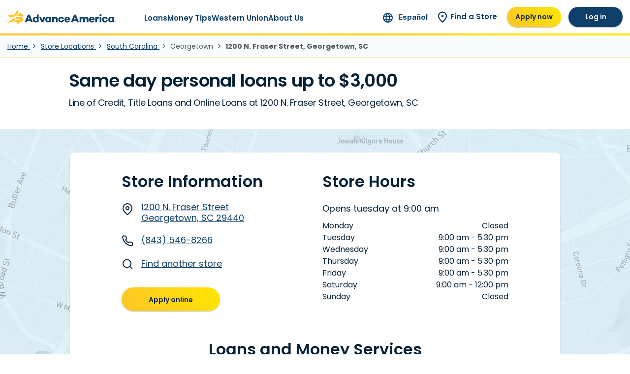

--- FILE ---
content_type: text/html; charset=UTF-8
request_url: https://www.advanceamerica.net/store-locations/south-carolina/1200-n-fraser-street-georgetown-29440
body_size: 48975
content:
<!DOCTYPE html>
<html lang="en" dir="ltr" prefix="og: https://ogp.me/ns#">
  <head>
              <link rel="preload" as="script" href="https://transcend-cdn.com/cm/1c1886e7-15e0-4636-af19-0ec03b405738/airgap.js">
      <script
        data-cfasync="false"
        data-css="/themes/custom/pf_aa_theme/css/transcend.css"
        data-privacy-policy="/privacy-and-terms"
        src="https://transcend-cdn.com/cm/1c1886e7-15e0-4636-af19-0ec03b405738/airgap.js"></script>
    
    <link rel="preconnect" href="https://www.googletagmanager.com">
        <!-- Google Tag Manager: prod -->
    <script>
      (function(w,d,s,l,i){w[l]=w[l]||[];w[l].push({'gtm.start':
        new Date().getTime(),event:'gtm.js'});var f=d.getElementsByTagName(s)[0],
        j=d.createElement(s),dl=l!='dataLayer'?'&l='+l:'';j.async=true;j.src=
        'https://www.googletagmanager.com/gtm.js?id='+i+dl;f.parentNode.insertBefore(j,f);
      })(window,document,'script','dataLayer','GTM-W4VSWNW');
    </script>
    <!-- End Google Tag Manager -->
    
    <script src="https://cdn.lrkt-in.com/LogRocket.min.js" crossorigin="anonymous"></script>
    <script>window.LogRocket && window.LogRocket.init('nnrxlw/aanet-pwa');</script>

    <link rel="apple-touch-icon" sizes="180x180" href="/themes/custom/pf_aa_theme/apple-touch-icon.png">
    <link rel="manifest" href="/themes/custom/pf_aa_theme/site.webmanifest">
    <link rel="mask-icon" href="/themes/custom/pf_aa_theme/safari-pinned-tab.svg" color="#ffce1d">
    <meta name="apple-mobile-web-app-title" content="Advance America">
    <meta name="application-name" content="Advance America">
    <meta name="msapplication-TileColor" content="#00aba9">
    <meta name="msapplication-config" content="/themes/custom/pf_aa_theme/browserconfig.xml">
    <meta name="theme-color" content="#ffffff">

        <meta name="facebook-domain-verification" content="ws9nd5mbfwp12od7bjf0ywfes1za6q" />
    <meta name="p:domain_verify" content="f52b48522320c47e768349c1bb889d20" />
        <meta charset="utf-8" />
<meta name="description" content="Apply today to get the money you need with a Line of Credit, Title Loans or Personal Loans at Advance America Store 177 in Georgetown" />
<link rel="canonical" href="https://www.advanceamerica.net/store-locations/south-carolina/1200-n-fraser-street-georgetown-29440" />
<meta name="robots" content="max-image-preview:large" />
<meta property="og:site_name" content="Advance America" />
<meta property="og:type" content="article" />
<meta property="og:url" content="https://www.advanceamerica.net/store-locations/south-carolina/1200-n-fraser-street-georgetown-29440" />
<meta property="og:title" content="1200 N Fraser Street Georgetown South Carolina 29440" />
<meta property="og:description" content="Advance America is here to help you with easy online cash advances, fast cash loans and more. Apply online now or visit any of our 800+ locations." />
<meta property="og:image" content="https://cdn.advanceamerica.net/public/media/images/2025-07/AA%20logo%20filler.jpg" />
<meta name="twitter:card" content="summary" />
<meta name="twitter:description" content="Advance America is here to help you with easy online cash advances, fast cash loans and more. Apply online now or visit any of our 800+ locations." />
<meta name="twitter:site" content="@UAdvanceAmerica" />
<meta name="twitter:title" content="1200 N Fraser Street Georgetown South Carolina 29440" />
<meta name="twitter:site:id" content="@UAdvanceAmerica" />
<meta name="twitter:image" content="https://cdn.advanceamerica.net/public/media/images/2025-07/AA%20logo%20filler.jpg" />
<meta name="Generator" content="Drupal 11 (https://www.drupal.org)" />
<meta name="MobileOptimized" content="width" />
<meta name="HandheldFriendly" content="true" />
<meta name="viewport" content="width=device-width, initial-scale=1.0" />
<script type="application/ld+json">{
    "@context": "https://schema.org",
    "@type": "BreadcrumbList",
    "itemListElement": [
        {
            "@type": "ListItem",
            "position": 1,
            "name": "Home",
            "item": "https://www.advanceamerica.net/"
        },
        {
            "@type": "ListItem",
            "position": 2,
            "name": "Store Locations",
            "item": "https://www.advanceamerica.net/store-locations"
        },
        {
            "@type": "ListItem",
            "position": 3,
            "name": "South Carolina",
            "item": "https://www.advanceamerica.net/store-locations/south-carolina"
        },
        {
            "@type": "ListItem",
            "position": 4,
            "name": "1200 N Fraser Street Georgetown South Carolina 29440"
        }
    ]
}</script>
<link rel="alternate" hreflang="x-default" href="https://www.advanceamerica.net/store-locations/south-carolina/1200-n-fraser-street-georgetown-29440" />
<link rel="alternate" hreflang="en" href="https://www.advanceamerica.net/store-locations/south-carolina/1200-n-fraser-street-georgetown-29440" />
<link rel="alternate" hreflang="es" href="https://www.advanceamerica.net/es/sucursales/south-carolina/1200-n-fraser-street-georgetown-29440" />
<link rel="icon" href="/themes/custom/pf_aa_theme/favicon.svg" type="image/svg+xml" />
<link rel="preconnect" href="https://cdn.advanceamerica.net" />

    <title>Personal Loans Georgetown, SC 29440 at Store 177 | Line of Credit and Title Loans | Advance America</title>
    <link rel="preload" href="/themes/custom/pf_aa_theme/pattern-library/assets/fonts/poppins-normal-400.woff2" as="font" type="font/woff2" crossorigin>
<link rel="preload" href="/themes/custom/pf_aa_theme/pattern-library/assets/fonts/poppins-normal-600.woff2" as="font" type="font/woff2" crossorigin>
<link rel="preload" href="/themes/custom/pf_aa_theme/pattern-library/assets/fonts/Inter-Regular.woff2" as="font" type="font/woff2" crossorigin>
    <style type="text/css" media="all">/* @license GPL-2.0-or-later https://www.drupal.org/licensing/faq */
.hero-blur-picture{display:none}@media screen and (min-width:1200px){.hero-blur-picture{display:block;position:absolute;top:-15px;bottom:-15px;left:-15px;right:-15px;z-index:1}.hero-blur-picture img{-o-object-fit:cover;object-fit:cover;width:100%;height:100%}}
picture.hero-picture-v3 img.hero-background-image{display:none;position:absolute;top:0;bottom:0;left:0;right:0}@media screen and (min-width:992px){picture.hero-picture-v3 img.hero-background-image{display:block;width:100%;height:100%;-o-object-fit:cover;object-fit:cover;-o-object-position:50% 50%;object-position:50% 50%;position:absolute;top:0;left:0;right:0;bottom:0}}
.language-switcher{font-family:Inter,sans-serif;display:flex;flex-direction:row;align-items:center;flex-wrap:nowrap;white-space:nowrap;padding:0}.language-switcher span.icon{text-align:center}.language-switcher .language-switcher-link span.icon img{margin-right:6px;width:20px;height:auto}.language-switcher .language-switcher-link span.text{color:#0E406A;font-weight:600;font-size:16px;text-decoration:none}.header-region-v3-desktop-login-apply .language-switcher-link span.text{font-size:15px}
ul.inline-list{padding:0;margin:0}@media screen and (min-width:320px){ul.inline-list li{display:inline-block}}
.text-clamp.clamped .content{display:-webkit-box;-webkit-line-clamp:3;-webkit-box-orient:vertical;overflow:hidden;text-overflow:ellipsis;height:5.5rem}.text-clamp.clamped.clamped-1 .content{-webkit-line-clamp:1}.text-clamp.clamped.clamped-2 .content{-webkit-line-clamp:2}.text-clamp.clamped.clamped-3 .content{-webkit-line-clamp:3}.text-clamp.clamped.clamped-4 .content{-webkit-line-clamp:4}.text-clamp.clamped.clamped-5 .content{-webkit-line-clamp:5}.text-clamp.clamped.clamped-6 .content{-webkit-line-clamp:6}.text-clamp.clamped.clamped-7 .content{-webkit-line-clamp:7}.text-clamp.clamped.clamped-8 .content{-webkit-line-clamp:8}.text-clamp.clamped.clamped-9 .content{-webkit-line-clamp:9}.text-clamp.clamped.clamped-10 .content{-webkit-line-clamp:10}.text-clamp.clamped.clamped-11 .content{-webkit-line-clamp:11}.text-clamp.clamped.clamped-12 .content{-webkit-line-clamp:12}.text-clamp.clamped.clamped-13 .content{-webkit-line-clamp:13}.text-clamp.clamped.clamped-14 .content{-webkit-line-clamp:14}.text-clamp.clamped.clamped-15 .content{-webkit-line-clamp:15}.text-clamp.clamped.clamped-16 .content{-webkit-line-clamp:16}.text-clamp.clamped.clamped-17 .content{-webkit-line-clamp:17}.text-clamp.clamped.clamped-18 .content{-webkit-line-clamp:18}.text-clamp.clamped.clamped-19 .content{-webkit-line-clamp:19}.text-clamp.clamped.clamped-20 .content{-webkit-line-clamp:20}.text-clamp .read-less,.text-clamp .read-more{display:none;clear:both;font-weight:600;cursor:pointer;color:#0E406A}.text-clamp .read-less img.read-less-icon,.text-clamp .read-less img.read-more-icon,.text-clamp .read-more img.read-less-icon,.text-clamp .read-more img.read-more-icon{display:inline-block;margin-left:12px;height:16px;width:16px}.text-clamp .read-less:not(.with-icon),.text-clamp .read-more:not(.with-icon){padding-right:20px;background-size:16px;background-repeat:no-repeat;background-position:right center}.text-clamp .read-more:not(.with-icon){background-image:url(/themes/custom/pf_aa_theme/pattern-library/assets/images/chevron-down-navy.svg)}.text-clamp .read-less:not(.with-icon){background-image:url(/themes/custom/pf_aa_theme/pattern-library/assets/images/chevron-up-navy.svg)}.text-clamp.clamped .read-less{display:none}.text-clamp.clamped .read-more,.text-clamp:not(.clamped) .read-less{display:block}.text-clamp.flex-read-links.clamped .read-more,.text-clamp.flex-read-links:not(.clamped) .read-less{display:flex;justify-content:space-between}@media screen and (min-width:992px){.text-clamp.show-on-full.clamped .read-more,.text-clamp.show-on-full:not(.clamped) .read-less{display:none}.text-clamp.show-on-full.clamped .content{display:block;height:auto}.text-clamp.show-on-full.clamped .content .clamped-content-wrapper p{display:block}.text-clamp.show-on-full.clamped .content .clamped-content-wrapper a,.text-clamp.show-on-full.clamped .content .clamped-content-wrapper span{display:inline}}
.what-you-need{background:linear-gradient(225deg,#FFE700 0,#FFC429 100%);border-radius:9px}.what-you-need .inner{padding:24px;background:url(/themes/custom/pf_aa_theme/pattern-library/assets/images/v3-icons/background-what-you-need.svg) bottom right no-repeat}.what-you-need .list{font-size:16px;font-weight:600;line-height:24px;padding:0;list-style:none;counter-reset:number}.what-you-need .list li{position:relative;margin-bottom:1rem;padding-left:36px}.what-you-need .list li::before{position:absolute;top:0;left:0;display:block;height:27px;width:27px;text-align:center;counter-increment:number;content:counter(number);border:2px solid #072238;border-radius:50%}.what-you-need.v3{margin:60px 15px;max-width:1135px}.what-you-need.v3 .inner{padding:40px}.what-you-need.v3 h2{align-self:end;grid-row-start:1;grid-column-start:1;grid-row-end:2;grid-column-end:2;font-size:24px}@media screen and (min-width:992px){.what-you-need.v3{margin:60px auto}.what-you-need.v3 .inner{padding:50px 70px;display:grid;grid-template-columns:repeat(2,1fr);grid-template-rows:repeat(3,1fr);gap:10px}.what-you-need.v3 h2{margin:20px 0 0}}@media (min-width:1084px){.what-you-need.v3 h2{font-size:32px}}.what-you-need.v3 p{align-self:start;font-size:16px;line-height:18px;font-family:Inter,sans-serif;grid-row-start:2;grid-column-start:1;grid-row-end:3;grid-column-end:2}@media screen and (min-width:640px){.what-you-need.v3 p{padding-right:150px}}.what-you-need.v3 .list{grid-row-start:1;grid-column-start:2;grid-row-end:5;grid-column-end:2;align-self:center;justify-self:center;margin:0;font-size:20px}
.floating-button{position:fixed;z-index:9;bottom:0;width:100%;height:60px;text-align:center;transition:all .25s ease-in}.floating-button.hidden{bottom:-60px}@media screen and (min-width:992px){.floating-button{display:none}}.floating-button a,.floating-button a:hover,.floating-button a:visited{margin:0 auto;width:80%;max-width:360px}
.footer,.footer ul{font-family:Inter,sans-serif}img[width=NaN]{display:none}.footer{background:linear-gradient(180deg,#0E406A 0,rgba(14,64,106,0) 100%) #072238;position:relative;z-index:10;color:#fff;padding:40px 0}.footer ul{padding:0;margin:0}.footer ul li{list-style:none}.footer a{color:#fff}.footer .footer-menus-primary{gap:15px;flex-wrap:wrap;margin-bottom:30px}.footer .footer-menus-primary>div{flex:0 0 calc(50% - (15px + 1px)/ 2);margin-bottom:10px}@media screen and (min-width:992px){.footer .footer-menus-primary{gap:45px}.footer .footer-menus-primary>div{flex:0 0 calc(22% - (45px * 2 / 3))}}.footer .footer-menus-primary>div#block-pf-aa-theme-footerstatelinksv3{flex:0 0 100%}.footer .footer-menus-primary>div#block-pf-aa-theme-footerstatelinksv3 ul{-moz-column-count:2;column-count:2;-moz-column-gap:15px;column-gap:15px}@media screen and (min-width:640px){.footer .footer-menus-primary>div{margin-bottom:20px}.footer .footer-menus-primary>div#block-pf-aa-theme-footerstatelinksv3 ul{-moz-column-count:4;column-count:4}.footer .footer-menus-primary ul{-moz-column-count:2;column-count:2}}.footer .footer-menus-primary ul li a{display:inline-block;margin-bottom:10px}@media screen and (min-width:992px){.footer .footer-menus-primary>div#block-pf-aa-theme-footerstatelinksv3{flex:0 0 calc(56% - (45px * 2 / 3))}.footer .footer-menus-primary ul{-moz-column-count:1;column-count:1}}.footer .footer-menus-primary h4{font-family:Poppins,Arial,Verdana,sans-serif;font-weight:600;color:#fff;border-bottom:1px solid #fff;margin-bottom:14px;padding-bottom:8px}.footer .footer-menus-primary a{font-size:14px;line-height:20px;font-weight:400}.footer .footer-menus-secondary{padding-top:24px;padding-bottom:24px;margin-bottom:24px;border-bottom:1px solid #fff}.footer .footer-menus-secondary .menu-social{margin-bottom:20px}@media screen and (min-width:640px){.footer .footer-menus-primary a{font-size:16px;line-height:24px}.footer .footer-menus-secondary{display:flex;align-items:center;justify-content:space-between}.footer .footer-menus-secondary .menu-social{margin-bottom:0}}.footer .footer-menus-secondary .info-links{order:2}@media screen and (min-width:992px){.footer .footer-menus-secondary .info-links{order:initial}}.footer .footer-menus-secondary .info-links ul{padding:0;display:flex;align-items:center}.footer .footer-menus-secondary .info-links ul li:first-of-type{white-space:nowrap}.footer .footer-menus-secondary .info-links ul li:first-of-type a:after{content:'|';padding:0 15px;display:inline-block}.footer .footer-menus-secondary .info-links ul a{font-size:14px;display:inline-block;text-decoration:underline}.footer .copyright{font-size:12px;margin:20px 0}.footer .credentials ul{list-style:none;display:flex;padding:0;margin:0}.footer .credentials ul li{margin-right:25px}.footer .credentials ul img{height:40px;width:auto}@media screen and (min-width:640px){.footer .credentials ul li:last-child{margin-left:auto;margin-right:0}.footer .credentials ul img{height:65px}.footer .credentials ul img.making-it-work-mark{height:61px}}
.footer-disclaimer p{color:#EFEFEF;font-size:12px;line-height:1.4;margin-bottom:1.25rem}.footer-disclaimer .collapse-link{left:0;right:0;height:40px;font-size:12px}@media screen and (min-width:640px){.footer-disclaimer .collapse-link{display:none}}.footer-disclaimer .collapse-link a{display:block;padding:10px 0;color:#fff}.footer-disclaimer .collapse-link a:focus,.footer-disclaimer .collapse-link a:hover{text-decoration:none}.footer-disclaimer .collapse-link a:before{content:'▲';display:inline-block;margin-right:5px}.footer-disclaimer .collapse-link a.collapsed:before{content:'▼'}.footer-disclaimer .collapse .collapse-text{font-size:10px}@media screen and (min-width:640px){.footer-disclaimer .collapse-link a{color:#57585d;cursor:default;pointer-events:none;text-align:left;padding:0}.footer-disclaimer .collapse-link a:before{display:none}.footer-disclaimer .collapse{display:block!important}.footer-disclaimer .collapse .collapse-text{padding:0}}
.header-region-v3-desktop-login-apply{font-family:Poppins,Arial,Verdana,sans-serif;display:none}@media screen and (min-width:992px){.header-region-v3-desktop-login-apply{display:flex;align-items:center;padding-right:15px;margin-left:35px}}.header-region-v3-desktop-login-apply .apply-btn.btn.btn-primary{margin-right:15px;min-width:110px;border:0;padding:10px 15px}.header-region-v3-desktop-login-apply .login-btn.btn.btn-tertiary{min-width:110px;border:0;padding:10px 15px}.header-region-v3-desktop-login-apply .apply-btn,.header-region-v3-desktop-login-apply .login-btn{text-align:center;font-weight:600}.header-region-v3-desktop-login-apply .apply-btn:active,.header-region-v3-desktop-login-apply .apply-btn:focus,.header-region-v3-desktop-login-apply .apply-btn:hover,.header-region-v3-desktop-login-apply .login-btn:active,.header-region-v3-desktop-login-apply .login-btn:focus,.header-region-v3-desktop-login-apply .login-btn:hover{text-decoration:none}.header-region-v3-desktop-login-apply a.store-link{color:#0E406A;font-weight:600;font-size:15px;display:flex;flex-direction:row;justify-content:center;align-items:center;text-align:center;height:34px;padding:0 20px;margin:0}.header-region-v3-desktop-login-apply a.store-link span{width:20px;min-width:20px;height:auto;margin-right:6px}.header-region-v3-desktop-login-apply a.store-link span img{width:100%;height:auto}
.desktop-menu-v3,.desktop-menu-v3>ul>li>a{font-family:Poppins,Arial,Verdana,sans-serif}.header-wrapper{position:relative}.desktop-menu-v3 ul{list-style:none;padding:0;margin:0}.desktop-menu-v3 ul a,.desktop-menu-v3 ul span{color:#0E406A;font-weight:400;white-space:nowrap}.desktop-menu-v3>ul{padding:0;margin-left:58px;display:flex;position:static;z-index:100;gap:26px}@media screen and (min-width:1600px){.desktop-menu-v3>ul{position:relative;margin-left:78px}}.desktop-menu-v3>ul>li{position:relative;letter-spacing:0;margin:13px 0 0}.desktop-menu-v3>ul>li:after{content:'';height:13px;width:100%;display:block}.desktop-menu-v3>ul>li:after:hover>ul{display:block}.desktop-menu-v3>ul>li:last-of-type{margin-right:0}.desktop-menu-v3>ul>li>a{color:#0E406A;font-weight:600;font-size:15px;line-height:27px;position:relative;display:block;padding:10px 0}.desktop-menu-v3>ul>li>a:after{content:'';position:absolute;left:0;right:0;bottom:0;height:4px;background-color:transparent;display:block}.desktop-menu-v3>ul>li a.is-active,.desktop-menu-v3>ul>li:hover a{text-decoration:none}.desktop-menu-v3>ul>li a.is-active:after,.desktop-menu-v3>ul>li:hover a:after{background-color:#0E406A}.desktop-menu-v3>ul>li>ul{display:none;position:absolute;background:#fff;left:0;top:100%;padding-top:10px;padding-bottom:10px;box-shadow:2px 2px 4px #979797;min-width:350px;z-index:100}.desktop-menu-v3>ul>li>ul li a{display:block;font-size:16px;letter-spacing:.5px;font-weight:600;color:#0E406A;padding:9px 35px 9px 20px}.desktop-menu-v3>ul>li.mega.flex:hover>ul>li>a,.desktop-menu-v3>ul>li>ul>div>li>a,.desktop-menu-v3>ul>li>ul>div>li>span,.desktop-menu-v3>ul>li>ul>li>a,.desktop-menu-v3>ul>li>ul>li>span{font-weight:700}.desktop-menu-v3>ul>li>ul li:hover,.desktop-menu-v3>ul>li>ul li:hover a{background-color:#0E406A;color:#fff}.desktop-menu-v3>ul>li:hover ul{display:block}.desktop-menu-v3>ul>li:hover ul>li>ul{margin:0 0 20px}.desktop-menu-v3>ul>li:nth-of-type(2):hover ul{width:auto;max-height:500px;display:grid;grid-template-columns:auto auto;grid-template-rows:repeat(8,auto);grid-auto-flow:column}.desktop-menu-v3>ul>li:nth-of-type(2):hover ul li:nth-child(-n+6){grid-column:1}.desktop-menu-v3>ul>li:nth-of-type(2):hover ul li:nth-child(n+7){grid-column:2;border-left:1px solid #EFEEEF}.desktop-menu-v3>ul>li:nth-of-type(2):hover ul li:nth-child(n+7) a{padding-left:25px}.desktop-menu-v3>ul>li.mega{position:static}.desktop-menu-v3>ul>li.mega.flex:hover>ul{right:0;max-width:1180px;display:flex;justify-content:center;left:auto}.desktop-menu-v3>ul li.two-col{flex-direction:column}.desktop-menu-v3>ul li.two-col ul{-moz-column-count:2;column-count:2}.desktop-menu-v3 div.grid-col-3{display:grid;grid-template-columns:1fr 1fr 1fr}.desktop-menu-v3 div.grid-col-4{display:grid;grid-template-columns:1fr 1fr 1fr 1fr}@media (min-width:1200px){.desktop-menu-v3 div.right-border{border-right:2px solid #ededed;padding-right:20px;margin-right:40px}.desktop-menu-v3 div.left-border{border-left:1px solid #ededed;padding-left:20px;margin-left:40px}.desktop-menu-v3 div.grid-col-3{grid-gap:30px}.desktop-menu-v3 div.grid-col-3.wrap-group-1{margin-right:30px}.desktop-menu-v3 div.grid-col-3.wrap-group-2{margin-left:30px}.desktop-menu-v3 div.grid-col-4{grid-gap:30px}.desktop-menu-v3 div.grid-col-4.wrap-group-1{margin-right:30px}.desktop-menu-v3 div.grid-col-4.wrap-group-2{margin-left:30px}}.desktop-menu-v3 div.grid-row-2{grid-auto-flow:column;grid-template-rows:1fr 1fr}header.region.header.fixed{position:fixed;width:100%;z-index:99;background-color:#fff}header.region.header.fixed .desktop-header-top-region{border-bottom-style:solid;border-image-source:linear-gradient(225deg,#FFE700 0,#FFC429 100%);border-image-slice:1;border-width:0 0 4px}header.region.header.fixed .desktop-header-top-region--constrain{max-width:1600px;left:0;right:0;margin:auto;height:68px}header.region.header.fixed+main{padding-top:68px}@media screen and (min-width:992px){header.region.header.fixed+main{padding-top:72px}}header.region.header.fixed.with-login-links-desktop+main,header.region.header.fixed.with-mobile-menu+main{padding-top:68px}@media screen and (min-width:992px){header.region.header.fixed.with-login-links-desktop+main{padding-top:72px}}header.region.header.fixed.with-breadcrumbs+main{padding-top:114.6px}@media screen and (min-width:992px){header.region.header.fixed.with-breadcrumbs+main{padding-top:118px}}header.region.header.fixed.with-login-links-desktop.with-breadcrumbs+main{padding-top:114.6px}@media screen and (min-width:992px){header.region.header.fixed.with-login-links-desktop.with-breadcrumbs+main{padding-top:118px}}
.header-v3 .header-region-v3-header-branding img{width:121px;height:auto}@media (min-width:1250px){.header-v3 .header-region-v3-header-branding img{width:220px;height:auto}}.header-v3 .mobile-header-top-region-v3{z-index:1}.header-v3 .header-region-v3-header-branding-mobile{height:100%}.header-v3 a.header-region-v3-header-branding-mobile{display:flex;padding-left:15px}.header-v3 a.header-region-v3-header-branding-desktop{display:none}@media screen and (min-width:1250px){.header-v3 a.header-region-v3-header-branding-mobile{display:none}.header-v3 a.header-region-v3-header-branding-desktop{display:flex;padding-left:15px}}
.header-region-v3-mobile-login-apply-v3{font-family:Inter,sans-serif;display:flex;gap:25px;margin-right:35px}.header-region-v3-mobile-login-apply-v3 span.icon{text-align:center}.header-region-v3-mobile-login-apply-v3 .login-apply-header-link{display:flex;flex-direction:column;justify-content:center;align-items:center;flex-wrap:nowrap}.header-region-v3-mobile-login-apply-v3 .login-apply-header-link .text{max-width:15vw;text-align:center}.header-region-v3-mobile-login-apply-v3 a{color:#0E406A;font-size:10px;text-decoration:none}.header-region-v3-mobile-login-apply-v3 .login-btn span.icon{margin-bottom:3px}
.header-v3 .mobile-navigation-v3{position:relative;display:flex;margin-right:25px;margin-top:1px}.header-v3 .mobile-navigation-v3 span.icon{text-align:center;padding-top:6px;padding-bottom:2px}.header-v3 .mobile-navigation-v3 #mobile-menu-toggle-nav-v3{cursor:pointer;display:flex;font-family:Inter,sans-serif;font-size:10px;flex-direction:column;justify-content:center;align-items:center;position:relative;z-index:11}.header-v3 .mobile-navigation-v3 #mobile-menu-toggle-nav-v3 .toggle{display:block}.header-v3 .mobile-navigation-v3 .mobile-nav-container{position:relative;background:#fff}.header-v3 .mobile-navigation-v3 .mobile-nav-container .mobile-off-canvas-nav{height:100vh;position:fixed;overflow-x:hidden;overflow-y:auto;left:-400px;z-index:12;background:#fff;width:100vw;max-width:400px;transition:left .2s ease-in-out;top:0}.header-v3 .mobile-navigation-v3 .mobile-nav-container .mobile-off-canvas-nav .mobile-menu-header{height:68px;padding:0 20px;border-bottom:1px solid #EFEEEF}.header-v3 .mobile-navigation-v3 .mobile-nav-container .mobile-off-canvas-nav .mobile-menu-header .back-button-wrap{display:none}.header-v3 .mobile-navigation-v3 .mobile-nav-container .mobile-off-canvas-nav .mobile-menu-header .back-button-wrap span.text{font-size:20px;font-weight:600;color:#0E406A;cursor:pointer;margin-left:15px}.header-v3 .mobile-navigation-v3 .mobile-nav-container .mobile-off-canvas-nav .mobile-menu-header .branding-wrap{height:68px;display:flex;justify-content:space-between;flex-direction:row;flex-wrap:nowrap;align-items:center}.header-v3 .mobile-navigation-v3 .mobile-nav-container .mobile-off-canvas-nav .mobile-menu-header.back-active .back-button-wrap{height:68px;padding:0;display:flex;justify-content:space-between;flex-direction:row;flex-wrap:nowrap;align-items:center;cursor:pointer}.header-v3 .mobile-navigation-v3 .mobile-nav-container .mobile-off-canvas-nav .mobile-menu-header.back-active .branding-wrap{display:none}.header-v3 .mobile-navigation-v3 .mobile-nav-container .mobile-off-canvas-nav .mobile-menu-header .open-menu-header-branding img{width:188px;height:auto}.header-v3 .mobile-navigation-v3 .mobile-nav-container .mobile-off-canvas-nav .mobile-menu-header #close-menu{display:block;cursor:pointer}.header-v3 .mobile-navigation-v3 .mobile-nav-container.active{overflow:unset}.header-v3 .mobile-navigation-v3 .mobile-nav-container.active .mobile-off-canvas-nav{left:0}.header-v3 .mobile-navigation-v3 .mobile-off-canvas-nav>ul{padding:0;display:block;text-align:left;height:100%;margin-top:8px}.header-v3 .mobile-navigation-v3 .mobile-off-canvas-nav>ul li{display:block;width:100%;border-bottom:1px solid #EFEEEF}.header-v3 .mobile-navigation-v3 .mobile-off-canvas-nav>ul li a,.header-v3 .mobile-navigation-v3 .mobile-off-canvas-nav>ul li>span{cursor:pointer;font-size:16px;font-weight:600;padding:13px 20px;letter-spacing:.5px;color:#0E406A;text-decoration:none;width:100%;display:block}.header-v3 .mobile-navigation-v3 .mobile-off-canvas-nav>ul li a.in-active-trail,.header-v3 .mobile-navigation-v3 .mobile-off-canvas-nav>ul li a:hover,.header-v3 .mobile-navigation-v3 .mobile-off-canvas-nav>ul li>span.in-active-trail,.header-v3 .mobile-navigation-v3 .mobile-off-canvas-nav>ul li>span:hover{color:#0E406A}.header-v3 .mobile-navigation-v3 .mobile-off-canvas-nav>ul li.bolded{font-weight:700}.header-v3 .mobile-navigation-v3 .mobile-off-canvas-nav>ul .mobile-inline-button{position:relative;margin:30px 93px 20px;max-width:200px}.header-v3 .mobile-navigation-v3 .mobile-off-canvas-nav>ul .mobile-inline-button.btn-primary{border-bottom:2px solid transparent}.header-v3 .mobile-navigation-v3 .mobile-off-canvas-nav>ul .mobile-inline-button.btn-secondary{border-bottom:2px solid #0E406A;margin-bottom:80px!important}html.main-mobile-menu-open,html.main-mobile-menu-open body{height:100%;overflow:hidden}.header-v3 .mobile-off-canvas-nav{width:400px;position:relative}.header-v3 .mobile-off-canvas-nav ul{min-height:100vh;max-width:385px;width:400px;margin:0;padding:0;background-color:#fff;position:absolute;right:-100%;top:0;transition:right .2s ease-in-out}.header-v3 .mobile-off-canvas-nav ul.active{right:0}.header-v3 .mobile-off-canvas-nav ul li{margin:0;padding:0}.header-v3 .mobile-off-canvas-nav ul a{padding:13px 20px;font-size:16px;color:#0E406A}.header-v3 .mobile-off-canvas-nav>ul{left:0;top:64px;position:absolute}.header-v3 .mobile-off-canvas-nav>ul>li{background-color:#fff}.header-v3 .mobile-off-canvas-nav>ul>li.has-children>a,.header-v3 .mobile-off-canvas-nav>ul>li.has-children>span{position:relative;z-index:11}.header-v3 .mobile-off-canvas-nav>ul>li.has-children>a:before,.header-v3 .mobile-off-canvas-nav>ul>li.has-children>span:before{content:'';width:25px;height:25px;position:absolute;right:20px;top:50%;transform:translateY(-50%);background:url(/themes/custom/pf_aa_theme/pattern-library/assets/images/icons/mobile-nav-right-arrow.svg) no-repeat}.header-v3 .mobile-off-canvas-nav>ul>li.has-children>a li a,.header-v3 .mobile-off-canvas-nav>ul>li.has-children>span li a{padding:15px 30px 15px 55px}.header-v3 .mobile-off-canvas-nav>ul>li>ul{background-color:#fff;width:400px;max-width:385px;z-index:20}.header-v3 .mobile-off-canvas-nav>ul>li>ul>li{background-color:#fff}.header-v3 .mobile-off-canvas-nav>ul>li>ul>li>ul{z-index:21}
.location-connect-with-us{padding:60px 20px;width:100%;overflow:hidden}.location-connect-with-us .connect-content{gap:100px}.location-connect-with-us .connect-content>*{flex:0 0 calc(50% - 50px)}.location-connect-with-us .heading-section{text-align:left;padding:0;max-width:400px;margin:0 auto 40px}@media screen and (min-width:640px){.location-connect-with-us .heading-section{margin-bottom:60px;text-align:center}}.location-connect-with-us .heading-section h2{margin:20px 0 15px;line-height:140%}@media screen and (min-width:640px){.location-connect-with-us .heading-section h2{margin:20px 0;line-height:120%}}.location-connect-with-us .heading-section .text-lead,.location-connect-with-us .heading-section .text-lead p{line-height:140%}.location-connect-with-us .content-container .extole-content{min-height:300px;overflow:auto;text-align:left;border-radius:9px;background:url(/themes/custom/pf_aa_theme/pattern-library/assets/images/extole-hashtag-illustration.webp) right -40px bottom -10px no-repeat,linear-gradient(225deg,#FFE700 0,#FFC429 100%) no-repeat;background-size:216px auto,cover;padding:25px 30px 150px;box-shadow:0 .125rem .25rem rgba(0,0,0,.075)}@media screen and (min-width:640px){.location-connect-with-us .content-container .extole-content{padding:25px 30px 140px;background:url(/themes/custom/pf_aa_theme/pattern-library/assets/images/extole-hashtag-illustration.webp) right -40px bottom -15px no-repeat,linear-gradient(225deg,#FFE700 0,#FFC429 100%) no-repeat;background-size:255px auto,cover}}@media screen and (min-width:992px){.location-connect-with-us .heading-section{max-width:400px}.location-connect-with-us .content-container .extole-content{padding:25px 30px 170px;min-height:400px}}.location-connect-with-us .content-container .extole-content .text-lead,.location-connect-with-us .content-container .extole-content .text-lead p{font-size:14px;margin-bottom:20px;line-height:140%}@media screen and (min-width:640px){.location-connect-with-us .content-container .extole-content .text-lead,.location-connect-with-us .content-container .extole-content .text-lead p{margin-bottom:40px;font-size:19.2px}}.location-connect-with-us .content-container .extole-content .btn{background-color:#0E406A;color:#fff;font-size:14px;padding:10px 25px;border-radius:40px}@media screen and (min-width:640px){.location-connect-with-us .content-container .extole-content .btn{font-size:20px;padding:20px 40px;border-radius:40px}}
.location-page-about-v3 .store-image{margin-bottom:24px}.location-page-about-v3 .store-image img{max-width:100%;height:auto;border-radius:9px}.location-page-about-v3 .store-image.desktop{display:none}.location-page-about-v3 .what-you-need{margin-bottom:32px}.location-page-about-v3 .location-about-more .clamped-content-wrapper,.location-page-about-v3 .location-about-more .clamped-content-wrapper>p{font-size:16px;line-height:140%}.location-page-about-v3 .read-less,.location-page-about-v3 .read-more{margin-top:24px;text-align:center;color:#072238}@media screen and (min-width:992px){.location-page-about-v3 .store-image.mobile{display:none}.location-page-about-v3 .store-image.desktop{display:block}.location-page-about-v3 .container-content{display:grid;grid-template-columns:auto auto;-moz-column-gap:57px;column-gap:57px}}
.location-title-v3{background:#fff;padding-top:20px;padding-bottom:20px;max-width:1440px}.location-title-v3 .h1{margin-bottom:15px}.location-title-v3 h1{font-weight:400;font-size:14px;line-height:20px}@media screen and (min-width:640px){.location-title-v3 .h1{margin-bottom:7px}.location-title-v3 h1{font-size:18px;line-height:24px}}.hero-location-page-v3{font-size:18px;background-color:#ECF8FC;position:relative;overflow:hidden}.hero-location-page-v3 .hero-content{min-height:0;position:relative;z-index:2;margin:0 auto;max-width:1600px}@media screen and (min-width:992px){.hero-location-page-v3 .hero-content{min-height:660px;display:flex}.hero-location-page-v3 .hero-content .hero-inner{width:90%;margin:auto}}.hero-location-page-v3 .hero-content .hero-inner .hero-cta{position:relative;padding:40px 18px;background:#fff;border-radius:8px;margin:24px auto}@media screen and (min-width:640px){.hero-location-page-v3 .hero-content .hero-inner .hero-cta{margin:48px auto}}.hero-location-page-v3 .hero-content img.hero-background-image{display:none;position:absolute;top:0;bottom:0;left:0;right:0}@media screen and (min-width:992px){.hero-location-page-v3 .hero-content .hero-inner .hero-cta{padding:40px 20px;width:90%}.hero-location-page-v3 .hero-content img.hero-background-image{display:block;width:100%;height:100%;-o-object-fit:cover;object-fit:cover;-o-object-position:50% 50%;object-position:50% 50%;position:absolute;top:0;left:0;right:0;bottom:0}}.hero-location-page-v3 a{text-decoration:underline}.hero-location-page-v3 .icon{width:40px}.hero-location-page-v3 .icon img{width:24px;height:auto}.hero-location-page-v3 .hero-details{width:95%;max-width:996px;margin:40px auto;box-shadow:0 2px 2px 0 rgba(0,0,0,.16)}.hero-location-page-v3 .bilingual a:after,.hero-location-page-v3 .hours a:after{content:'';background-image:url(/themes/custom/pf_aa_theme/pattern-library/assets/images/v3-icons/chevron-dark.svg);display:inline-block;height:12px;width:24px;background-position:right center}.hero-location-page-v3 .hero-constrain{margin:0 auto;max-width:786px}.hero-location-page-v3 .bilingual,.hero-location-page-v3 .telephone{margin:20px 0}.hero-location-page-v3 .bilingual .bilingual-text{margin-left:40px;font-size:14px}.hero-location-page-v3 .bilingual a[aria-expanded=false]:after{transform:rotate(180deg)}.hero-location-page-v3 .hours a{text-decoration:none}.hero-location-page-v3 .hours a[aria-expanded=false]:after{transform:rotate(180deg)}.hero-location-page-v3 .hours ul{font-size:16px;list-style:none;margin:10px 0;text-align:left;padding:0;max-width:400px}.hero-location-page-v3 .hours ul li{display:flex;justify-content:space-between}.hero-location-page-v3 .cta-secondary{padding-bottom:15px;border-bottom:2px solid #aeaeae}.hero-location-page-v3 .cta-secondary a{font-weight:700;font-size:16px;line-height:24px}@media screen and (min-width:640px){.hero-location-page-v3 .hours ul{font-size:16px}.hero-location-page-v3 .cta-secondary a{font-size:24px;line-height:36px}}.hero-location-page-v3 .product-carousel{max-width:260px;margin:0 auto;font-size:12px;overflow:hidden}@media screen and (min-width:640px){.hero-location-page-v3 .product-carousel{max-width:450px}}.hero-location-page-v3 .product-carousel a.slide-inner{text-decoration:none;display:flex;flex-direction:column;align-items:center;justify-content:center}.hero-location-page-v3 .product-carousel .slick-track{width:100%;display:flex;justify-content:center;margin:0 auto}.hero-location-page-v3 .product-carousel .slide{display:inline-block}.hero-location-page-v3 .product-carousel .product-title{display:flex;justify-content:center;text-align:center;max-width:50px}.hero-location-page-v3 .product-carousel .img-bg{display:flex;align-items:center;justify-content:center;background-color:#ECF8FC;width:40px;height:40px;border-radius:8px;margin-bottom:10px}.hero-location-page-v3 .product-carousel img{width:24px;height:auto;margin:0 auto}.hero-location-page-v3 .cta-primary{text-align:center;margin:0 auto}@media screen and (min-width:992px){.hero-location-page-v3 .cta-primary{margin:0;text-align:left}}.hero-location-page-v3 .cta-primary a{min-width:200px;text-decoration:none;margin:35px 0}
.v3-location-page-nearby-stores{font-family:Inter,sans-serif;background-color:#F8FCFE}.v3-location-page-nearby-stores .stores-wrapper{max-width:1200px;margin:20px auto 0;text-align:left;gap:15px;justify-content:center}@media screen and (min-width:992px){.v3-location-page-nearby-stores .stores-wrapper{margin:40px auto 0}}.v3-location-page-nearby-stores .stores-wrapper .store-card-container{max-width:500px;flex:0 0 calc(33% - 15px);margin:0 auto 15px}.v3-location-page-nearby-stores .stores-wrapper .single-store.store-card{background-color:#fff;box-shadow:2px 2px 8px rgba(0,0,0,.1);border-radius:8px;padding:15px}@media screen and (min-width:992px){.v3-location-page-nearby-stores .stores-wrapper .store-card-container{margin:0}.v3-location-page-nearby-stores .stores-wrapper .single-store.store-card{padding:20px}}.v3-location-page-nearby-stores .stores-wrapper .single-store.store-card .store-title{font-size:16px;margin-bottom:16px;font-weight:600}@media screen and (min-width:992px){.v3-location-page-nearby-stores .stores-wrapper .single-store.store-card .store-title{font-size:18px}}.v3-location-page-nearby-stores .stores-wrapper .single-store.store-card .store-info .address{font-size:14px}.v3-location-page-nearby-stores .stores-wrapper .single-store.store-card .store-info .address span{display:block}@media screen and (min-width:992px){.v3-location-page-nearby-stores .stores-wrapper .single-store.store-card .store-info .address{font-size:16px}}.v3-location-page-nearby-stores .stores-wrapper .single-store.store-card .store-info .distance{font-size:16px;font-weight:700}.v3-location-page-nearby-stores .stores-wrapper .single-store.store-card .store-more-details{font-weight:600;font-size:14px;margin-top:5px;margin-bottom:16px}.v3-location-page-nearby-stores .stores-wrapper .single-store.store-card .store-more-details:hover{color:#145b97}.v3-location-page-nearby-stores .stores-wrapper .single-store.store-card .store-more-details:hover .collapse-icon-caret svg path{stroke:#145b97}@media screen and (min-width:992px){.v3-location-page-nearby-stores .stores-wrapper .single-store.store-card .store-more-details{font-size:16px;margin-top:10px}}.v3-location-page-nearby-stores .stores-wrapper .single-store.store-card .store-more-details .collapse-icon-caret{transition:all .2s ease-in-out;transform-origin:center;transform:rotate(0)}.v3-location-page-nearby-stores .stores-wrapper .single-store.store-card .store-more-details.open .collapse-icon-caret{transform:rotate(-180deg)}.v3-location-page-nearby-stores .stores-wrapper .single-store.store-card .store-collapse-content{padding:24px 16px;border-radius:8px;background:#ECF8FC;font-size:14px}.v3-location-page-nearby-stores .stores-wrapper .single-store.store-card .store-collapse-content .today-hours{display:flex;justify-content:space-between}.v3-location-page-nearby-stores .stores-wrapper .single-store.store-card .store-collapse-content .today-hours span{white-space:nowrap;margin-left:10px}.v3-location-page-nearby-stores .stores-wrapper .single-store.store-card .store-collapse-content .phone-directions{display:flex;justify-content:space-between;align-items:flex-end}.v3-location-page-nearby-stores .stores-wrapper .single-store.store-card .store-collapse-content .store-hours{margin:16px 0;width:100%}.v3-location-page-nearby-stores .stores-wrapper .single-store.store-card .store-collapse-content .store-hours ul{list-style:none;margin:0;padding:0}.v3-location-page-nearby-stores .stores-wrapper .single-store.store-card .store-collapse-content .store-hours li{max-width:100%;margin:0;padding:3px 0;display:flex;justify-content:space-between}.v3-location-page-nearby-stores .stores-wrapper .single-store.store-card .store-collapse-content .store-phone{font-weight:600}.v3-location-page-nearby-stores .stores-wrapper .single-store.store-card .store-collapse-content .store-phone a{font-weight:500}.v3-location-page-nearby-stores .stores-wrapper .single-store.store-card .store-collapse-content .store-directions-url a.btn{min-width:unset;padding-left:24px;padding-right:24px}
.location-page-products-list-v3{font-size:14px;line-height:24px}.location-page-products-list-v3 .section-heading{margin-bottom:24px}.location-page-products-list-v3 .section-heading h2{margin:0 auto 12px;line-height:140%;letter-spacing:-.48px}.location-page-products-list-v3 .section-heading h3{margin:0 auto;font-weight:400;line-height:140%}@media screen and (min-width:640px){.location-page-products-list-v3{font-size:18px;line-height:27px}}@media screen and (min-width:992px){.location-page-products-list-v3 .section-heading{text-align:center}.location-page-products-list-v3 .section-heading h2{max-width:900px}.location-page-products-list-v3 .section-heading h3{max-width:446px}.location-page-products-list-v3 .products{width:800px;margin:0 auto;display:flex;flex-wrap:wrap;justify-content:space-around;gap:64px}}.location-page-products-list-v3 .products.length-3 .single-product:nth-child(1),.location-page-products-list-v3 .products.length-3 .single-product:nth-child(2),.location-page-products-list-v3 .products.length-4 .single-product:nth-child(1),.location-page-products-list-v3 .products.length-4 .single-product:nth-child(2){border-bottom-color:#EFEEEF}.location-page-products-list-v3 .single-product{display:flex;align-items:flex-start;padding-bottom:24px;border-bottom:1px solid #EFEEEF;margin-bottom:24px}.location-page-products-list-v3 .single-product:last-child{border-bottom-color:transparent}@media screen and (min-width:992px){.location-page-products-list-v3 .single-product{flex-basis:calc(50% - 32px);border-bottom:1px solid transparent}}.location-page-products-list-v3 .single-product .icon-wrapper{margin-right:16px}.location-page-products-list-v3 .single-product .icon-wrapper a{display:flex;align-items:center;justify-content:center;background:#0E406A;border-radius:8px;height:40px;width:40px}.location-page-products-list-v3 .single-product .icon-wrapper img.icon{display:block;width:24px;height:auto}.location-page-products-list-v3 .single-product .product-details{font-size:16px;line-height:140%}@media screen and (min-width:992px){.location-page-products-list-v3 .single-product .product-details{display:flex;flex-direction:column;height:100%}}.location-page-products-list-v3 .single-product .product-details a{color:#0E406A;font-weight:600}.location-page-products-list-v3 .single-product h2{font-size:18px;color:#072238;margin-bottom:8px}.location-page-products-list-v3 .single-product h2 a{text-decoration:none}.location-page-products-list-v3 .single-product .min-max{align-self:flex-start;width:auto;display:inline-block;padding:2px 8px;margin-bottom:12px;border-radius:8px;background:#DDF5FF;font-size:12px}.location-page-products-list-v3 .single-product a.learn-more{display:block;padding-top:15px}.location-page-products-list-v3 .single-product a.learn-more.desktop{display:none;margin-top:auto}@media screen and (min-width:992px){.location-page-products-list-v3 .single-product a.learn-more.desktop{display:block}}.location-page-products-list-v3 .single-product .clamped-content-wrapper a.learn-more{display:block!important}@media screen and (min-width:992px){.location-page-products-list-v3 .single-product .clamped-content-wrapper a.learn-more.mobile{display:none!important}}.location-page-products-list-v3 .single-product .read-more{margin-top:12px;font-weight:500}.location-page-products-list-v3 .single-product .read-less{margin-top:32px;font-weight:500}.location-page-products-list-v3 .products.length-1 .single-product{width:100%;flex-basis:100%;max-width:90%;margin:20px auto 0}.location-page-products-list-v3 .cta-primary{display:none;margin-top:30px}@media screen and (min-width:992px){.location-page-products-list-v3 .cta-primary{display:block}}.location-page-products-list-v3 .cta-secondary{display:block;margin-top:30px}.location-page-products-list-v3 .cta-secondary a{font-size:20px;text-decoration:underline}.location-page-products-list-v3 .cta-secondary a img{margin-right:10px}
.location-review-bar{background-color:#F8FCFE}.location-review-bar a{font-size:14px}.location-review-bar .review{margin-bottom:15px}@media screen and (min-width:640px){.location-review-bar .review{margin-bottom:0}}.location-review-bar .review p{font-size:14px;line-height:20px;margin-bottom:10px}.location-review-bar .review .author-date{font-size:14px}.location-review-bar .review .trustpilot-logo{display:inline-block}.location-review-bar .review-stats-container a{font-weight:700;text-decoration:underline}.location-review-bar .review-stats-container span.google,.location-review-bar .review-stats-container span.trustpilot{font-size:14px;display:block}.location-review-bar .review-stats-container span.trustpilot{margin-right:0}@media screen and (min-width:640px){.location-review-bar .review p{line-height:24px}.location-review-bar .review-stats-container span.google,.location-review-bar .review-stats-container span.trustpilot{display:inline-block}.location-review-bar .review-stats-container span.trustpilot{margin-right:25px}}.location-review-bar .review-stats-container span.trustpilot.trustpilot-mobile{display:block}@media screen and (min-width:640px){.location-review-bar .review-stats-container span.trustpilot.trustpilot-mobile{display:none}}.location-review-bar .review-stats-container span.trustpilot.trustpilot-mobile span.trustpilot-text-mobile{display:block;margin-top:5px}.location-review-bar .review-stats-container span.trustpilot.trustpilot-desktop{display:none}.location-review-bar .review-stats-container span.trustpilot.trustpilot-desktop img{width:100px;height:auto;display:inline-block;margin:-7px 0 0 3px}.location-review-bar .review-stats-container span.google{padding:15px 0 0}@media screen and (min-width:640px){.location-review-bar .review-stats-container span.trustpilot.trustpilot-desktop{display:inline-block}.location-review-bar .review-stats-container span.google{padding:0}}.location-review-bar .review-stats-container span.google img{margin:-3px 8px 0 0}
.reviews-list{padding-left:20px;padding-right:20px}.reviews-list h2{margin:20px 0}.reviews-list h2.secondary-heading{margin-top:0}.reviews-list .reviews-heading span{display:block}@media screen and (min-width:640px){.reviews-list .reviews-heading span{display:inline}}.reviews-list .trustpilot-branding{display:flex;flex-direction:row;flex-wrap:nowrap;align-items:center;justify-content:center;gap:10px}.reviews-list .trustpilot-branding .trustpilot-stars{width:80px;display:block}@media screen and (min-width:640px){.reviews-list .trustpilot-branding .trustpilot-stars{width:130px}}.reviews-list .trustpilot-branding .trustpilot-logo{display:block;width:60px;height:auto;margin:0}.reviews-list .reviews{max-width:1200px}.reviews-list .reviews .reviews-flex-wrapper{padding:0 50px;gap:100px}.reviews-list .reviews .review{display:none;max-width:300px;font-size:14px;margin-top:0;margin-bottom:0}.reviews-list .reviews .review:first-of-type{margin-bottom:40px}@media screen and (min-width:640px){.reviews-list .trustpilot-branding .trustpilot-logo{width:100px}.reviews-list .reviews .review{margin-bottom:0}}.reviews-list .reviews .review p{font-size:14px;line-height:20px;margin-bottom:10px}.reviews-list .reviews .review:first-of-type,.reviews-list .reviews .review:nth-of-type(2){display:block}@media screen and (min-width:640px){.reviews-list .reviews .review p{font-size:14px;line-height:24px}.reviews-list .reviews .review:first-of-type,.reviews-list .reviews .review:nth-of-type(2){margin-top:0;margin-bottom:0}.reviews-list .reviews .review:last-of-type{margin-right:0}.reviews-list .reviews .review:first-of-type{margin-left:0}}@media screen and (min-width:992px){.reviews-list .reviews .review{display:block;width:300px}}.reviews-list .reviews .review .author-date{font-size:12px;margin-bottom:0}@media screen and (min-width:640px){.reviews-list .reviews .review .author-date{font-size:14px;margin-bottom:15px}}.reviews-list .reviews .review .trustpilot-logo{display:inline-block}.reviews-list .read-more a{display:inline-block;margin:30px auto;min-width:200px}.reviews-list .read-more{margin-bottom:0}
.youtube-global-modal{margin:0;padding:0}.youtube-global-modal .modal-content{position:relative}.youtube-global-modal .modal-content .close{position:absolute;top:0;right:0;font-size:30px;overflow:visible;z-index:10;color:#fff;opacity:1;text-shadow:none}@media screen and (min-width:640px){.youtube-global-modal .modal-content .close{top:-20px;right:-20px}}.youtube-global-modal .modal-content .modal-body{padding:0}.youtube-global-modal .modal-content .modal-body .video-wrap .video-container{width:100%;position:relative;padding-bottom:56.25%;height:0;overflow:hidden}.youtube-global-modal .modal-content .modal-body .video-wrap .video-container iframe{position:absolute;top:0;left:0;width:100%;height:100%}
dl,h1,h2,h3,h4,h5,h6,ol,p,pre,ul{margin-top:0}.btn,img,svg{vertical-align:middle}body,caption{text-align:left}.tooltip,button,select{text-transform:none}.visually-hidden,select{word-wrap:normal}pre,textarea{overflow:auto}article,aside,figcaption,figure,footer,header,hgroup,legend,main,nav,section{display:block}dd,label,legend{margin-bottom:.5rem}progress,sub,sup{vertical-align:baseline}label,output{display:inline-block}button,hr,input{overflow:visible}.card,.tooltip,code{word-wrap:break-word}:root{--blue:#007bff;--indigo:#6610f2;--purple:#6f42c1;--pink:#e83e8c;--red:#dc3545;--orange:#fd7e14;--yellow:#ffc107;--green:#28a745;--teal:#20c997;--cyan:#17a2b8;--white:#fff;--gray:#6c757d;--gray-dark:#343a40;--primary:#007bff;--secondary:#6c757d;--success:#28a745;--info:#27AAE1;--warning:#FFC429;--danger:#dc3545;--light:#f8f9fa;--dark:#343a40;--breakpoint-base:0;--breakpoint-sm:320px;--breakpoint-md:640px;--breakpoint-full:992px;--font-family-sans-serif:"Poppins",Arial,Verdana,sans-serif;--font-family-monospace:SFMono-Regular,Menlo,Monaco,Consolas,"Liberation Mono","Courier New",monospace}*,::after,::before{box-sizing:border-box}html{font-family:sans-serif;line-height:1.15;-webkit-text-size-adjust:100%;-webkit-tap-highlight-color:transparent}.tooltip,body{font-family:Poppins,Arial,Verdana,sans-serif}body{margin:0;font-size:1rem;font-weight:400;line-height:1.5;color:#072238;background-color:#fff}[tabindex="-1"]:focus:not(:focus-visible){outline:0!important}p{margin-bottom:1.25rem}abbr[data-original-title],abbr[title]{-webkit-text-decoration:underline dotted;text-decoration:underline dotted;cursor:help;border-bottom:0;-webkit-text-decoration-skip-ink:none;text-decoration-skip-ink:none}address{margin-bottom:1rem;font-style:normal;line-height:inherit}dl,ol,ul{margin-bottom:1rem}ol ol,ol ul,ul ol,ul ul{margin-bottom:0}dt{font-weight:600}dd{margin-left:0}blockquote,figure{margin:0 0 1rem}b,strong{font-weight:700}sub,sup{position:relative;font-size:75%;line-height:0}sub{bottom:-.25em}a{color:#0E406A;text-decoration:none;background-color:transparent}a:hover{color:#145b97;text-decoration:underline}a:not([href]):not([class]),a:not([href]):not([class]):hover{color:inherit;text-decoration:none}code,kbd,pre,samp{font-family:SFMono-Regular,Menlo,Monaco,Consolas,"Liberation Mono","Courier New",monospace;font-size:1em}pre{margin-bottom:1rem;-ms-overflow-style:scrollbar}img{border-style:none}svg{overflow:hidden}table{border-collapse:collapse}caption{padding-top:.75rem;padding-bottom:.75rem;color:#6c757d;caption-side:bottom}th{text-align:inherit;text-align:-webkit-match-parent}button{border-radius:0}button:focus:not(:focus-visible){outline:0}button,input,optgroup,select,textarea{margin:0;font-family:inherit;font-size:inherit;line-height:inherit}[role=button],[type=button]:not(:disabled),[type=reset]:not(:disabled),[type=submit]:not(:disabled),button:not(:disabled){cursor:pointer}[type=button],[type=reset],[type=submit],button{-webkit-appearance:button}[type=button]::-moz-focus-inner,[type=reset]::-moz-focus-inner,[type=submit]::-moz-focus-inner,button::-moz-focus-inner{padding:0;border-style:none}input[type=radio],input[type=checkbox]{box-sizing:border-box;padding:0}textarea{resize:vertical}fieldset{min-width:0;padding:0;margin:0;border:0}legend{width:100%;max-width:100%;padding:0;font-size:1.5rem;line-height:inherit;color:inherit;white-space:normal}.blockquote,.table,hr{margin-bottom:1rem}.dropdown-header,.dropdown-item,.dropdown-toggle,.input-group-text,.navbar-brand,.progress-bar{white-space:nowrap}[type=number]::-webkit-inner-spin-button,[type=number]::-webkit-outer-spin-button{height:auto}[type=search]{outline-offset:-2px;-webkit-appearance:none}[type=search]::-webkit-search-decoration{-webkit-appearance:none}::-webkit-file-upload-button{font:inherit;-webkit-appearance:button}.display-1,.display-2,.display-3,.display-4{font-weight:300;line-height:1.2}summary{display:list-item;cursor:pointer}template{display:none}[hidden]{display:none!important}.display-1{font-size:6rem}.display-2{font-size:5.5rem}.display-3{font-size:4.5rem}.display-4{font-size:3.5rem}hr{box-sizing:content-box;height:0;margin-top:1rem;border:0;border-top:1px solid rgba(0,0,0,.1)}.img-fluid,.img-thumbnail{max-width:100%;height:auto}.small,small{font-size:.875em;font-weight:400}.mark,mark{padding:.2em;background-color:#fcf8e3}.list-inline,.list-unstyled{padding-left:0;list-style:none}.list-inline-item{display:inline-block}.list-inline-item:not(:last-child){margin-right:.5rem}.initialism{font-size:90%;text-transform:uppercase}.blockquote{font-size:1.25rem}.blockquote-footer{display:block;font-size:.875em;color:#6c757d}.btn,.figure{display:inline-block}.blockquote-footer::before{content:"\2014\00A0"}.img-thumbnail{padding:.25rem;background-color:#fff;border:1px solid #dee2e6;border-radius:8px}.figure-img{margin-bottom:.5rem;line-height:1}.figure-caption{font-size:90%;color:#6c757d}code,kbd{font-size:87.5%}a>code,pre code{color:inherit}code{color:#e83e8c}kbd{padding:.2rem .4rem;color:#fff;background-color:#212529;border-radius:8px}kbd kbd{padding:0;font-size:100%;font-weight:600}pre{display:block;font-size:87.5%;color:#212529}pre code{font-size:inherit;word-break:normal}.pre-scrollable{max-height:340px;overflow-y:scroll}.container,.container-base,.container-fluid,.container-full,.container-md,.container-sm{width:100%;padding-right:15px;padding-left:15px;margin-right:auto;margin-left:auto}.container{max-width:290px}@media (min-width:320px){.container,.container-sm{max-width:540px}}@media (min-width:640px){.container,.container-md,.container-sm{max-width:850px}}@media (min-width:992px){.container,.container-full,.container-md,.container-sm{max-width:1000px}}.row{display:flex;flex-wrap:wrap;margin-right:-15px;margin-left:-15px}.no-gutters{margin-right:0;margin-left:0}.no-gutters>.col,.no-gutters>[class*=col-]{padding-right:0;padding-left:0}.col,.col-1,.col-10,.col-11,.col-12,.col-2,.col-3,.col-4,.col-5,.col-6,.col-7,.col-8,.col-9,.col-auto,.col-full,.col-full-1,.col-full-10,.col-full-11,.col-full-12,.col-full-2,.col-full-3,.col-full-4,.col-full-5,.col-full-6,.col-full-7,.col-full-8,.col-full-9,.col-full-auto,.col-md,.col-md-1,.col-md-10,.col-md-11,.col-md-12,.col-md-2,.col-md-3,.col-md-4,.col-md-5,.col-md-6,.col-md-7,.col-md-8,.col-md-9,.col-md-auto,.col-sm,.col-sm-1,.col-sm-10,.col-sm-11,.col-sm-12,.col-sm-2,.col-sm-3,.col-sm-4,.col-sm-5,.col-sm-6,.col-sm-7,.col-sm-8,.col-sm-9,.col-sm-auto{position:relative;width:100%;padding-right:15px;padding-left:15px}.col{flex-basis:0;flex-grow:1;max-width:100%}.row-cols-1>*{flex:0 0 100%;max-width:100%}.row-cols-2>*{flex:0 0 50%;max-width:50%}.row-cols-3>*{flex:0 0 33.33333%;max-width:33.33333%}.row-cols-4>*{flex:0 0 25%;max-width:25%}.row-cols-5>*{flex:0 0 20%;max-width:20%}.row-cols-6>*{flex:0 0 16.66667%;max-width:16.66667%}.col-auto{flex:0 0 auto;width:auto;max-width:100%}.col-1{flex:0 0 8.33333%;max-width:8.33333%}.col-2{flex:0 0 16.66667%;max-width:16.66667%}.col-3{flex:0 0 25%;max-width:25%}.col-4{flex:0 0 33.33333%;max-width:33.33333%}.col-5{flex:0 0 41.66667%;max-width:41.66667%}.col-6{flex:0 0 50%;max-width:50%}.col-7{flex:0 0 58.33333%;max-width:58.33333%}.col-8{flex:0 0 66.66667%;max-width:66.66667%}.col-9{flex:0 0 75%;max-width:75%}.col-10{flex:0 0 83.33333%;max-width:83.33333%}.col-11{flex:0 0 91.66667%;max-width:91.66667%}.col-12{flex:0 0 100%;max-width:100%}.order-first{order:-1}.order-last{order:13}.order-0{order:0}.order-1{order:1}.order-2{order:2}.order-3{order:3}.order-4{order:4}.order-5{order:5}.order-6{order:6}.order-7{order:7}.order-8{order:8}.order-9{order:9}.order-10{order:10}.order-11{order:11}.order-12{order:12}.offset-1{margin-left:8.33333%}.offset-2{margin-left:16.66667%}.offset-3{margin-left:25%}.offset-4{margin-left:33.33333%}.offset-5{margin-left:41.66667%}.offset-6{margin-left:50%}.offset-7{margin-left:58.33333%}.offset-8{margin-left:66.66667%}.offset-9{margin-left:75%}.offset-10{margin-left:83.33333%}.offset-11{margin-left:91.66667%}@media (min-width:320px){.col-sm{flex-basis:0;flex-grow:1;max-width:100%}.row-cols-sm-1>*{flex:0 0 100%;max-width:100%}.row-cols-sm-2>*{flex:0 0 50%;max-width:50%}.row-cols-sm-3>*{flex:0 0 33.33333%;max-width:33.33333%}.row-cols-sm-4>*{flex:0 0 25%;max-width:25%}.row-cols-sm-5>*{flex:0 0 20%;max-width:20%}.row-cols-sm-6>*{flex:0 0 16.66667%;max-width:16.66667%}.col-sm-auto{flex:0 0 auto;width:auto;max-width:100%}.col-sm-1{flex:0 0 8.33333%;max-width:8.33333%}.col-sm-2{flex:0 0 16.66667%;max-width:16.66667%}.col-sm-3{flex:0 0 25%;max-width:25%}.col-sm-4{flex:0 0 33.33333%;max-width:33.33333%}.col-sm-5{flex:0 0 41.66667%;max-width:41.66667%}.col-sm-6{flex:0 0 50%;max-width:50%}.col-sm-7{flex:0 0 58.33333%;max-width:58.33333%}.col-sm-8{flex:0 0 66.66667%;max-width:66.66667%}.col-sm-9{flex:0 0 75%;max-width:75%}.col-sm-10{flex:0 0 83.33333%;max-width:83.33333%}.col-sm-11{flex:0 0 91.66667%;max-width:91.66667%}.col-sm-12{flex:0 0 100%;max-width:100%}.order-sm-first{order:-1}.order-sm-last{order:13}.order-sm-0{order:0}.order-sm-1{order:1}.order-sm-2{order:2}.order-sm-3{order:3}.order-sm-4{order:4}.order-sm-5{order:5}.order-sm-6{order:6}.order-sm-7{order:7}.order-sm-8{order:8}.order-sm-9{order:9}.order-sm-10{order:10}.order-sm-11{order:11}.order-sm-12{order:12}.offset-sm-0{margin-left:0}.offset-sm-1{margin-left:8.33333%}.offset-sm-2{margin-left:16.66667%}.offset-sm-3{margin-left:25%}.offset-sm-4{margin-left:33.33333%}.offset-sm-5{margin-left:41.66667%}.offset-sm-6{margin-left:50%}.offset-sm-7{margin-left:58.33333%}.offset-sm-8{margin-left:66.66667%}.offset-sm-9{margin-left:75%}.offset-sm-10{margin-left:83.33333%}.offset-sm-11{margin-left:91.66667%}}@media (min-width:640px){.col-md{flex-basis:0;flex-grow:1;max-width:100%}.row-cols-md-1>*{flex:0 0 100%;max-width:100%}.row-cols-md-2>*{flex:0 0 50%;max-width:50%}.row-cols-md-3>*{flex:0 0 33.33333%;max-width:33.33333%}.row-cols-md-4>*{flex:0 0 25%;max-width:25%}.row-cols-md-5>*{flex:0 0 20%;max-width:20%}.row-cols-md-6>*{flex:0 0 16.66667%;max-width:16.66667%}.col-md-auto{flex:0 0 auto;width:auto;max-width:100%}.col-md-1{flex:0 0 8.33333%;max-width:8.33333%}.col-md-2{flex:0 0 16.66667%;max-width:16.66667%}.col-md-3{flex:0 0 25%;max-width:25%}.col-md-4{flex:0 0 33.33333%;max-width:33.33333%}.col-md-5{flex:0 0 41.66667%;max-width:41.66667%}.col-md-6{flex:0 0 50%;max-width:50%}.col-md-7{flex:0 0 58.33333%;max-width:58.33333%}.col-md-8{flex:0 0 66.66667%;max-width:66.66667%}.col-md-9{flex:0 0 75%;max-width:75%}.col-md-10{flex:0 0 83.33333%;max-width:83.33333%}.col-md-11{flex:0 0 91.66667%;max-width:91.66667%}.col-md-12{flex:0 0 100%;max-width:100%}.order-md-first{order:-1}.order-md-last{order:13}.order-md-0{order:0}.order-md-1{order:1}.order-md-2{order:2}.order-md-3{order:3}.order-md-4{order:4}.order-md-5{order:5}.order-md-6{order:6}.order-md-7{order:7}.order-md-8{order:8}.order-md-9{order:9}.order-md-10{order:10}.order-md-11{order:11}.order-md-12{order:12}.offset-md-0{margin-left:0}.offset-md-1{margin-left:8.33333%}.offset-md-2{margin-left:16.66667%}.offset-md-3{margin-left:25%}.offset-md-4{margin-left:33.33333%}.offset-md-5{margin-left:41.66667%}.offset-md-6{margin-left:50%}.offset-md-7{margin-left:58.33333%}.offset-md-8{margin-left:66.66667%}.offset-md-9{margin-left:75%}.offset-md-10{margin-left:83.33333%}.offset-md-11{margin-left:91.66667%}}@media (min-width:992px){.col-full{flex-basis:0;flex-grow:1;max-width:100%}.row-cols-full-1>*{flex:0 0 100%;max-width:100%}.row-cols-full-2>*{flex:0 0 50%;max-width:50%}.row-cols-full-3>*{flex:0 0 33.33333%;max-width:33.33333%}.row-cols-full-4>*{flex:0 0 25%;max-width:25%}.row-cols-full-5>*{flex:0 0 20%;max-width:20%}.row-cols-full-6>*{flex:0 0 16.66667%;max-width:16.66667%}.col-full-auto{flex:0 0 auto;width:auto;max-width:100%}.col-full-1{flex:0 0 8.33333%;max-width:8.33333%}.col-full-2{flex:0 0 16.66667%;max-width:16.66667%}.col-full-3{flex:0 0 25%;max-width:25%}.col-full-4{flex:0 0 33.33333%;max-width:33.33333%}.col-full-5{flex:0 0 41.66667%;max-width:41.66667%}.col-full-6{flex:0 0 50%;max-width:50%}.col-full-7{flex:0 0 58.33333%;max-width:58.33333%}.col-full-8{flex:0 0 66.66667%;max-width:66.66667%}.col-full-9{flex:0 0 75%;max-width:75%}.col-full-10{flex:0 0 83.33333%;max-width:83.33333%}.col-full-11{flex:0 0 91.66667%;max-width:91.66667%}.col-full-12{flex:0 0 100%;max-width:100%}.order-full-first{order:-1}.order-full-last{order:13}.order-full-0{order:0}.order-full-1{order:1}.order-full-2{order:2}.order-full-3{order:3}.order-full-4{order:4}.order-full-5{order:5}.order-full-6{order:6}.order-full-7{order:7}.order-full-8{order:8}.order-full-9{order:9}.order-full-10{order:10}.order-full-11{order:11}.order-full-12{order:12}.offset-full-0{margin-left:0}.offset-full-1{margin-left:8.33333%}.offset-full-2{margin-left:16.66667%}.offset-full-3{margin-left:25%}.offset-full-4{margin-left:33.33333%}.offset-full-5{margin-left:41.66667%}.offset-full-6{margin-left:50%}.offset-full-7{margin-left:58.33333%}.offset-full-8{margin-left:66.66667%}.offset-full-9{margin-left:75%}.offset-full-10{margin-left:83.33333%}.offset-full-11{margin-left:91.66667%}}.table{width:100%;color:#072238}.table td,.table th{padding:.75rem;vertical-align:top;border-top:1px solid #dee2e6}.table thead th{vertical-align:bottom;border-bottom:2px solid #dee2e6}.table tbody+tbody{border-top:2px solid #dee2e6}.table-sm td,.table-sm th{padding:.3rem}.table-bordered,.table-bordered td,.table-bordered th{border:1px solid #dee2e6}.table-bordered thead td,.table-bordered thead th{border-bottom-width:2px}.table-borderless tbody+tbody,.table-borderless td,.table-borderless th,.table-borderless thead th{border:0}.table-striped tbody tr:nth-of-type(odd){background-color:rgba(0,0,0,.05)}.table-hover tbody tr:hover{color:#072238;background-color:rgba(0,0,0,.075)}.table-primary,.table-primary>td,.table-primary>th{background-color:#b8daff}.table-primary tbody+tbody,.table-primary td,.table-primary th,.table-primary thead th{border-color:#7abaff}.table-hover .table-primary:hover,.table-hover .table-primary:hover>td,.table-hover .table-primary:hover>th{background-color:#9fcdff}.table-secondary,.table-secondary>td,.table-secondary>th{background-color:#d6d8db}.table-secondary tbody+tbody,.table-secondary td,.table-secondary th,.table-secondary thead th{border-color:#b3b7bb}.table-hover .table-secondary:hover,.table-hover .table-secondary:hover>td,.table-hover .table-secondary:hover>th{background-color:#c8cbcf}.table-success,.table-success>td,.table-success>th{background-color:#c3e6cb}.table-success tbody+tbody,.table-success td,.table-success th,.table-success thead th{border-color:#8fd19e}.table-hover .table-success:hover,.table-hover .table-success:hover>td,.table-hover .table-success:hover>th{background-color:#b1dfbb}.table-info,.table-info>td,.table-info>th{background-color:#c3e7f7}.table-info tbody+tbody,.table-info td,.table-info th,.table-info thead th{border-color:#8fd3ef}.table-hover .table-info:hover,.table-hover .table-info:hover>td,.table-hover .table-info:hover>th{background-color:#addef4}.table-warning,.table-warning>td,.table-warning>th{background-color:#ffeec3}.table-warning tbody+tbody,.table-warning td,.table-warning th,.table-warning thead th{border-color:#ffe090}.table-hover .table-warning:hover,.table-hover .table-warning:hover>td,.table-hover .table-warning:hover>th{background-color:#ffe7aa}.table-danger,.table-danger>td,.table-danger>th{background-color:#f5c6cb}.table-danger tbody+tbody,.table-danger td,.table-danger th,.table-danger thead th{border-color:#ed969e}.table-hover .table-danger:hover,.table-hover .table-danger:hover>td,.table-hover .table-danger:hover>th{background-color:#f1b0b7}.table-light,.table-light>td,.table-light>th{background-color:#fdfdfe}.table-light tbody+tbody,.table-light td,.table-light th,.table-light thead th{border-color:#fbfcfc}.table-hover .table-light:hover,.table-hover .table-light:hover>td,.table-hover .table-light:hover>th{background-color:#ececf6}.table-dark,.table-dark>td,.table-dark>th{background-color:#c6c8ca}.table-dark tbody+tbody,.table-dark td,.table-dark th,.table-dark thead th{border-color:#95999c}.table-hover .table-dark:hover,.table-hover .table-dark:hover>td,.table-hover .table-dark:hover>th{background-color:#b9bbbe}.table-active,.table-active>td,.table-active>th,.table-hover .table-active:hover,.table-hover .table-active:hover>td,.table-hover .table-active:hover>th{background-color:rgba(0,0,0,.075)}.table .thead-dark th{color:#fff;background-color:#343a40;border-color:#454d55}.table .thead-light th{color:#495057;background-color:#e9ecef;border-color:#dee2e6}.table-dark{color:#fff;background-color:#343a40}.table-dark td,.table-dark th,.table-dark thead th{border-color:#454d55}.table-dark.table-bordered,.table-responsive>.table-bordered{border:0}.table-dark.table-striped tbody tr:nth-of-type(odd){background-color:rgba(255,255,255,.05)}.table-dark.table-hover tbody tr:hover{color:#fff;background-color:rgba(255,255,255,.075)}@media (max-width:319.98px){.table-responsive-sm{display:block;width:100%;overflow-x:auto;-webkit-overflow-scrolling:touch}.table-responsive-sm>.table-bordered{border:0}}@media (max-width:639.98px){.table-responsive-md{display:block;width:100%;overflow-x:auto;-webkit-overflow-scrolling:touch}.table-responsive-md>.table-bordered{border:0}}@media (max-width:991.98px){.table-responsive-full{display:block;width:100%;overflow-x:auto;-webkit-overflow-scrolling:touch}.table-responsive-full>.table-bordered{border:0}}.table-responsive{display:block;width:100%;overflow-x:auto;-webkit-overflow-scrolling:touch}.form-control{display:block;width:100%;height:calc(1.5em + .75rem + 6px);line-height:1.5;background-clip:padding-box;transition:border-color .15s ease-in-out,box-shadow .15s ease-in-out}.form-control::-ms-expand{background-color:transparent;border:0}.form-control:focus{color:#495057;background-color:#fff;box-shadow:none}.form-control::-moz-placeholder{color:#6c757d;opacity:1}.form-control::placeholder{color:#6c757d;opacity:1}.form-control:disabled,.form-control[readonly]{background-color:#e9ecef;opacity:1}input[type=date].form-control,input[type=time].form-control,input[type=datetime-local].form-control,input[type=month].form-control{-webkit-appearance:none;-moz-appearance:none;appearance:none}select.form-control:-moz-focusring{color:transparent;text-shadow:0 0 0 #495057}select.form-control:focus::-ms-value{color:#495057;background-color:#fff}.form-control-file,.form-control-range{display:block;width:100%}.col-form-label{padding-top:calc(.375rem + 3px);padding-bottom:calc(.375rem + 3px);margin-bottom:0;font-size:inherit;line-height:1.5}.col-form-label-lg{padding-top:15px;padding-bottom:15px;font-size:1.25rem;line-height:1.5}.col-form-label-sm{padding-top:calc(.25rem + 3px);padding-bottom:calc(.25rem + 3px);font-size:.875rem;line-height:1.5}.form-control-plaintext{display:block;width:100%;padding:.375rem 0;margin-bottom:0;font-size:1rem;line-height:1.5;color:#072238;background-color:transparent;border:solid transparent;border-width:3px 0}.form-control-plaintext.form-control-lg,.form-control-plaintext.form-control-sm{padding-right:0;padding-left:0}.form-control-sm{height:calc(1.5em + .5rem + 6px);line-height:1.5}.form-control-lg{height:calc(1.5em + 30px);line-height:1.5}select.form-control[multiple],select.form-control[size],textarea.form-control{height:auto}.form-group{margin-bottom:1rem}.form-text{display:block;margin-top:.25rem}.form-row{display:flex;flex-wrap:wrap;margin-right:-5px;margin-left:-5px}.form-row>.col,.form-row>[class*=col-]{padding-right:5px;padding-left:5px}.form-check{position:relative;display:block;padding-left:1.25rem}.form-check-input{position:absolute;margin-top:.3rem;margin-left:-1.25rem}.form-check-input:disabled~.form-check-label,.form-check-input[disabled]~.form-check-label{color:#6c757d}.form-check-label{margin-bottom:0}.form-check-inline{display:inline-flex;align-items:center;padding-left:0;margin-right:.75rem}.form-check-inline .form-check-input{position:static;margin-top:0;margin-right:.3125rem;margin-left:0}.invalid-tooltip,.valid-tooltip{position:absolute;z-index:5;max-width:100%}.valid-feedback{display:none;width:100%;margin-top:.25rem;font-size:.875em;color:#28a745}.valid-tooltip{top:100%;left:0;display:none;padding:.25rem .5rem;margin-top:.1rem;font-size:.875rem;line-height:1.5;color:#fff;background-color:rgba(40,167,69,.9);border-radius:8px}.form-check-input.is-valid~.valid-feedback,.form-check-input.is-valid~.valid-tooltip,.is-valid~.valid-feedback,.is-valid~.valid-tooltip,.was-validated .form-check-input:valid~.valid-feedback,.was-validated .form-check-input:valid~.valid-tooltip,.was-validated :valid~.valid-feedback,.was-validated :valid~.valid-tooltip{display:block}.custom-control-input.is-valid~.custom-control-label,.form-check-input.is-valid~.form-check-label,.was-validated .custom-control-input:valid~.custom-control-label,.was-validated .form-check-input:valid~.form-check-label{color:#28a745}.form-row>.col>.valid-tooltip,.form-row>[class*=col-]>.valid-tooltip{left:5px}.form-control.is-valid,.was-validated .form-control:valid{border-color:#28a745;padding-right:calc(1.5em + .75rem)!important;background-image:url("data:image/svg+xml,%3csvg xmlns='http://www.w3.org/2000/svg' width='8' height='8' viewBox='0 0 8 8'%3e%3cpath fill='%2328a745' d='M2.3 6.73L.6 4.53c-.4-1.04.46-1.4 1.1-.8l1.1 1.4 3.4-3.8c.6-.63 1.6-.27 1.2.7l-4 4.6c-.43.5-.8.4-1.1.1z'/%3e%3c/svg%3e");background-repeat:no-repeat;background-position:right calc(.375em + .1875rem) center;background-size:calc(.75em + .375rem) calc(.75em + .375rem)}.form-control.is-valid:focus,.was-validated .form-control:valid:focus{border-color:#28a745;box-shadow:0 0 0 .2rem rgba(40,167,69,.25)}.was-validated select.form-control:valid,select.form-control.is-valid{padding-right:3rem!important;background-position:right 1.5rem center}.was-validated textarea.form-control:valid,textarea.form-control.is-valid{padding-right:calc(1.5em + .75rem);background-position:top calc(.375em + .1875rem) right calc(.375em + .1875rem)}.custom-select.is-valid,.was-validated .custom-select:valid{border-color:#28a745;padding-right:calc(.75em + 2.3125rem)!important;background:url("data:image/svg+xml,%3csvg xmlns='http://www.w3.org/2000/svg' width='4' height='5' viewBox='0 0 4 5'%3e%3cpath fill='%23343a40' d='M2 0L0 2h4zm0 5L0 3h4z'/%3e%3c/svg%3e") right .75rem center/8px 10px no-repeat,url("data:image/svg+xml,%3csvg xmlns='http://www.w3.org/2000/svg' width='8' height='8' viewBox='0 0 8 8'%3e%3cpath fill='%2328a745' d='M2.3 6.73L.6 4.53c-.4-1.04.46-1.4 1.1-.8l1.1 1.4 3.4-3.8c.6-.63 1.6-.27 1.2.7l-4 4.6c-.43.5-.8.4-1.1.1z'/%3e%3c/svg%3e") center right 1.75rem/calc(.75em + .375rem) calc(.75em + .375rem) no-repeat #fff}.custom-select.is-valid:focus,.was-validated .custom-select:valid:focus{border-color:#28a745;box-shadow:0 0 0 .2rem rgba(40,167,69,.25)}.custom-control-input.is-valid~.custom-control-label::before,.was-validated .custom-control-input:valid~.custom-control-label::before{border-color:#28a745}.custom-control-input.is-valid:checked~.custom-control-label::before,.was-validated .custom-control-input:valid:checked~.custom-control-label::before{border-color:#34ce57;background-color:#34ce57}.custom-control-input.is-valid:focus~.custom-control-label::before,.was-validated .custom-control-input:valid:focus~.custom-control-label::before{box-shadow:0 0 0 .2rem rgba(40,167,69,.25)}.custom-control-input.is-valid:focus:not(:checked)~.custom-control-label::before,.custom-file-input.is-valid~.custom-file-label,.was-validated .custom-control-input:valid:focus:not(:checked)~.custom-control-label::before,.was-validated .custom-file-input:valid~.custom-file-label{border-color:#28a745}.custom-file-input.is-valid:focus~.custom-file-label,.was-validated .custom-file-input:valid:focus~.custom-file-label{border-color:#28a745;box-shadow:0 0 0 .2rem rgba(40,167,69,.25)}.invalid-feedback{display:none;width:100%;margin-top:.25rem;font-size:.875em;color:#dc3545}.btn-group-sm>.btn,.btn-sm,.invalid-tooltip{font-size:.875rem;line-height:1.5;border-radius:8px}.invalid-tooltip{top:100%;left:0;display:none;padding:.25rem .5rem;margin-top:.1rem;color:#fff;background-color:rgba(220,53,69,.9)}.form-check-input.is-invalid~.invalid-feedback,.form-check-input.is-invalid~.invalid-tooltip,.is-invalid~.invalid-feedback,.is-invalid~.invalid-tooltip,.was-validated .form-check-input:invalid~.invalid-feedback,.was-validated .form-check-input:invalid~.invalid-tooltip,.was-validated :invalid~.invalid-feedback,.was-validated :invalid~.invalid-tooltip{display:block}.custom-control-input.is-invalid~.custom-control-label,.form-check-input.is-invalid~.form-check-label,.was-validated .custom-control-input:invalid~.custom-control-label,.was-validated .form-check-input:invalid~.form-check-label{color:#dc3545}.form-row>.col>.invalid-tooltip,.form-row>[class*=col-]>.invalid-tooltip{left:5px}.form-control.is-invalid,.was-validated .form-control:invalid{border-color:#dc3545;padding-right:calc(1.5em + .75rem)!important;background-image:url("data:image/svg+xml,%3csvg xmlns='http://www.w3.org/2000/svg' width='12' height='12' fill='none' stroke='%23dc3545' viewBox='0 0 12 12'%3e%3ccircle cx='6' cy='6' r='4.5'/%3e%3cpath stroke-linejoin='round' d='M5.8 3.6h.4L6 6.5z'/%3e%3ccircle cx='6' cy='8.2' r='.6' fill='%23dc3545' stroke='none'/%3e%3c/svg%3e");background-repeat:no-repeat;background-position:right calc(.375em + .1875rem) center;background-size:calc(.75em + .375rem) calc(.75em + .375rem)}.form-control.is-invalid:focus,.was-validated .form-control:invalid:focus{border-color:#dc3545;box-shadow:0 0 0 .2rem rgba(220,53,69,.25)}.was-validated select.form-control:invalid,select.form-control.is-invalid{padding-right:3rem!important;background-position:right 1.5rem center}.was-validated textarea.form-control:invalid,textarea.form-control.is-invalid{padding-right:calc(1.5em + .75rem);background-position:top calc(.375em + .1875rem) right calc(.375em + .1875rem)}.custom-select.is-invalid,.was-validated .custom-select:invalid{border-color:#dc3545;padding-right:calc(.75em + 2.3125rem)!important;background:url("data:image/svg+xml,%3csvg xmlns='http://www.w3.org/2000/svg' width='4' height='5' viewBox='0 0 4 5'%3e%3cpath fill='%23343a40' d='M2 0L0 2h4zm0 5L0 3h4z'/%3e%3c/svg%3e") right .75rem center/8px 10px no-repeat,url("data:image/svg+xml,%3csvg xmlns='http://www.w3.org/2000/svg' width='12' height='12' fill='none' stroke='%23dc3545' viewBox='0 0 12 12'%3e%3ccircle cx='6' cy='6' r='4.5'/%3e%3cpath stroke-linejoin='round' d='M5.8 3.6h.4L6 6.5z'/%3e%3ccircle cx='6' cy='8.2' r='.6' fill='%23dc3545' stroke='none'/%3e%3c/svg%3e") center right 1.75rem/calc(.75em + .375rem) calc(.75em + .375rem) no-repeat #fff}.custom-select.is-invalid:focus,.was-validated .custom-select:invalid:focus{border-color:#dc3545;box-shadow:0 0 0 .2rem rgba(220,53,69,.25)}.custom-control-input.is-invalid~.custom-control-label::before,.was-validated .custom-control-input:invalid~.custom-control-label::before{border-color:#dc3545}.custom-control-input.is-invalid:checked~.custom-control-label::before,.was-validated .custom-control-input:invalid:checked~.custom-control-label::before{border-color:#e4606d;background-color:#e4606d}.custom-control-input.is-invalid:focus~.custom-control-label::before,.was-validated .custom-control-input:invalid:focus~.custom-control-label::before{box-shadow:0 0 0 .2rem rgba(220,53,69,.25)}.custom-control-input.is-invalid:focus:not(:checked)~.custom-control-label::before,.custom-file-input.is-invalid~.custom-file-label,.was-validated .custom-control-input:invalid:focus:not(:checked)~.custom-control-label::before,.was-validated .custom-file-input:invalid~.custom-file-label{border-color:#dc3545}.custom-file-input.is-invalid:focus~.custom-file-label,.was-validated .custom-file-input:invalid:focus~.custom-file-label{border-color:#dc3545;box-shadow:0 0 0 .2rem rgba(220,53,69,.25)}.form-inline{display:flex;flex-flow:row wrap;align-items:center}.form-inline .form-check{width:100%}@media (min-width:320px){.form-inline label{display:flex;align-items:center;justify-content:center;margin-bottom:0}.form-inline .form-group{display:flex;flex:0 0 auto;flex-flow:row wrap;align-items:center;margin-bottom:0}.form-inline .form-control{display:inline-block;width:auto;vertical-align:middle}.form-inline .form-control-plaintext{display:inline-block}.form-inline .custom-select,.form-inline .input-group{width:auto}.form-inline .form-check{display:flex;align-items:center;justify-content:center;width:auto;padding-left:0}.form-inline .form-check-input{position:relative;flex-shrink:0;margin-top:0;margin-right:.25rem;margin-left:0}.form-inline .custom-control{align-items:center;justify-content:center}.form-inline .custom-control-label{margin-bottom:0}}.btn{color:#072238;text-align:center;-webkit-user-select:none;-moz-user-select:none;user-select:none;background-color:transparent;padding:.375rem .75rem;line-height:1.5}.dropdown-toggle::after,.dropup .dropdown-toggle::after{vertical-align:.255em;content:""}@media (prefers-reduced-motion:reduce){.btn,.form-control{transition:none}}.btn:hover{color:#072238;text-decoration:none}.btn.focus,.btn:focus{outline:0;box-shadow:0 2px 3px rgba(0,0,0,.4)}.btn-primary.focus,.btn-primary:focus,.btn-primary:not(:disabled):not(.disabled).active:focus,.btn-primary:not(:disabled):not(.disabled):active:focus,.show>.btn-primary.dropdown-toggle:focus{box-shadow:0 0 0 .2rem rgba(38,143,255,.5)}.btn.disabled,.btn:disabled{opacity:.65}.btn:not(:disabled):not(.disabled){cursor:pointer}a.btn.disabled,fieldset:disabled a.btn{pointer-events:none}.btn-primary{color:#fff;background-color:#007bff;border-color:#007bff}.btn-primary.focus,.btn-primary:focus,.btn-primary:hover{background-color:#0069d9;border-color:#0062cc;color:#fff}.btn-primary.disabled,.btn-primary:disabled{color:#fff;background-color:#007bff;border-color:#007bff}.btn-primary:not(:disabled):not(.disabled).active,.btn-primary:not(:disabled):not(.disabled):active,.show>.btn-primary.dropdown-toggle{color:#fff;background-color:#0062cc;border-color:#005cbf}.btn-secondary.focus,.btn-secondary:focus,.btn-secondary:not(:disabled):not(.disabled).active:focus,.btn-secondary:not(:disabled):not(.disabled):active:focus,.show>.btn-secondary.dropdown-toggle:focus{box-shadow:0 0 0 .2rem rgba(130,138,145,.5)}.btn-secondary{color:#fff;background-color:#6c757d;border-color:#6c757d}.btn-secondary.focus,.btn-secondary:focus,.btn-secondary:hover{background-color:#5a6268;border-color:#545b62;color:#fff}.btn-secondary.disabled,.btn-secondary:disabled{color:#fff;background-color:#6c757d;border-color:#6c757d}.btn-secondary:not(:disabled):not(.disabled).active,.btn-secondary:not(:disabled):not(.disabled):active,.show>.btn-secondary.dropdown-toggle{color:#fff;background-color:#545b62;border-color:#4e555b}.btn-success.focus,.btn-success:focus,.btn-success:not(:disabled):not(.disabled).active:focus,.btn-success:not(:disabled):not(.disabled):active:focus,.show>.btn-success.dropdown-toggle:focus{box-shadow:0 0 0 .2rem rgba(72,180,97,.5)}.btn-success{color:#fff;background-color:#28a745;border-color:#28a745}.btn-success.focus,.btn-success:focus,.btn-success:hover{background-color:#218838;border-color:#1e7e34;color:#fff}.btn-success.disabled,.btn-success:disabled{color:#fff;background-color:#28a745;border-color:#28a745}.btn-success:not(:disabled):not(.disabled).active,.btn-success:not(:disabled):not(.disabled):active,.show>.btn-success.dropdown-toggle{color:#fff;background-color:#1e7e34;border-color:#1c7430}.btn-info.focus,.btn-info:focus,.btn-info:not(:disabled):not(.disabled).active:focus,.btn-info:not(:disabled):not(.disabled):active:focus,.show>.btn-info.dropdown-toggle:focus{box-shadow:0 0 0 .2rem rgba(71,183,230,.5)}.btn-info{color:#fff;background-color:#27AAE1;border-color:#27AAE1}.btn-info.focus,.btn-info:focus,.btn-info:hover{background-color:#1c94c6;border-color:#1a8bbb;color:#fff}.btn-info.disabled,.btn-info:disabled{color:#fff;background-color:#27AAE1;border-color:#27AAE1}.btn-info:not(:disabled):not(.disabled).active,.btn-info:not(:disabled):not(.disabled):active,.show>.btn-info.dropdown-toggle{color:#fff;background-color:#1a8bbb;border-color:#1883b0}.btn-warning.focus,.btn-warning:focus,.btn-warning:not(:disabled):not(.disabled).active:focus,.btn-warning:not(:disabled):not(.disabled):active:focus,.show>.btn-warning.dropdown-toggle:focus{box-shadow:0 0 0 .2rem rgba(222,172,41,.5)}.btn-warning{color:#212529;background-color:#FFC429;border-color:#FFC429}.btn-warning.focus,.btn-warning:focus,.btn-warning:hover{background-color:#ffb903;border-color:#f5b100;color:#212529}.btn-warning.disabled,.btn-warning:disabled{color:#212529;background-color:#FFC429;border-color:#FFC429}.btn-warning:not(:disabled):not(.disabled).active,.btn-warning:not(:disabled):not(.disabled):active,.show>.btn-warning.dropdown-toggle{color:#212529;background-color:#f5b100;border-color:#e8a800}.btn-danger.focus,.btn-danger:focus,.btn-danger:not(:disabled):not(.disabled).active:focus,.btn-danger:not(:disabled):not(.disabled):active:focus,.show>.btn-danger.dropdown-toggle:focus{box-shadow:0 0 0 .2rem rgba(225,83,97,.5)}.btn-danger{color:#fff;background-color:#dc3545;border-color:#dc3545}.btn-danger.focus,.btn-danger:focus,.btn-danger:hover{background-color:#c82333;border-color:#bd2130;color:#fff}.btn-danger.disabled,.btn-danger:disabled{color:#fff;background-color:#dc3545;border-color:#dc3545}.btn-danger:not(:disabled):not(.disabled).active,.btn-danger:not(:disabled):not(.disabled):active,.show>.btn-danger.dropdown-toggle{color:#fff;background-color:#bd2130;border-color:#b21f2d}.btn-light.focus,.btn-light:focus,.btn-light:not(:disabled):not(.disabled).active:focus,.btn-light:not(:disabled):not(.disabled):active:focus,.show>.btn-light.dropdown-toggle:focus{box-shadow:0 0 0 .2rem rgba(216,217,219,.5)}.btn-light{color:#212529;background-color:#f8f9fa;border-color:#f8f9fa}.btn-light.focus,.btn-light:focus,.btn-light:hover{background-color:#e2e6ea;border-color:#dae0e5;color:#212529}.btn-light.disabled,.btn-light:disabled{color:#212529;background-color:#f8f9fa;border-color:#f8f9fa}.btn-light:not(:disabled):not(.disabled).active,.btn-light:not(:disabled):not(.disabled):active,.show>.btn-light.dropdown-toggle{color:#212529;background-color:#dae0e5;border-color:#d3d9df}.btn-dark.focus,.btn-dark:focus,.btn-dark:not(:disabled):not(.disabled).active:focus,.btn-dark:not(:disabled):not(.disabled):active:focus,.show>.btn-dark.dropdown-toggle:focus{box-shadow:0 0 0 .2rem rgba(82,88,93,.5)}.btn-dark{color:#fff;background-color:#343a40;border-color:#343a40}.btn-dark.focus,.btn-dark:focus,.btn-dark:hover{background-color:#23272b;border-color:#1d2124;color:#fff}.btn-dark.disabled,.btn-dark:disabled{color:#fff;background-color:#343a40;border-color:#343a40}.btn-dark:not(:disabled):not(.disabled).active,.btn-dark:not(:disabled):not(.disabled):active,.show>.btn-dark.dropdown-toggle{color:#fff;background-color:#1d2124;border-color:#171a1d}.btn-outline-primary.focus,.btn-outline-primary:focus,.btn-outline-primary:not(:disabled):not(.disabled).active:focus,.btn-outline-primary:not(:disabled):not(.disabled):active:focus,.show>.btn-outline-primary.dropdown-toggle:focus{box-shadow:0 0 0 .2rem rgba(0,123,255,.5)}.btn-outline-primary{color:#007bff;border-color:#007bff}.btn-outline-primary:hover{color:#fff;background-color:#007bff;border-color:#007bff}.btn-outline-primary.disabled,.btn-outline-primary:disabled{color:#007bff;background-color:transparent}.btn-outline-primary:not(:disabled):not(.disabled).active,.btn-outline-primary:not(:disabled):not(.disabled):active,.show>.btn-outline-primary.dropdown-toggle{color:#fff;background-color:#007bff;border-color:#007bff}.btn-outline-secondary.focus,.btn-outline-secondary:focus,.btn-outline-secondary:not(:disabled):not(.disabled).active:focus,.btn-outline-secondary:not(:disabled):not(.disabled):active:focus,.show>.btn-outline-secondary.dropdown-toggle:focus{box-shadow:0 0 0 .2rem rgba(108,117,125,.5)}.btn-outline-secondary{color:#6c757d;border-color:#6c757d}.btn-outline-secondary:hover{color:#fff;background-color:#6c757d;border-color:#6c757d}.btn-outline-secondary.disabled,.btn-outline-secondary:disabled{color:#6c757d;background-color:transparent}.btn-outline-secondary:not(:disabled):not(.disabled).active,.btn-outline-secondary:not(:disabled):not(.disabled):active,.show>.btn-outline-secondary.dropdown-toggle{color:#fff;background-color:#6c757d;border-color:#6c757d}.btn-outline-success.focus,.btn-outline-success:focus,.btn-outline-success:not(:disabled):not(.disabled).active:focus,.btn-outline-success:not(:disabled):not(.disabled):active:focus,.show>.btn-outline-success.dropdown-toggle:focus{box-shadow:0 0 0 .2rem rgba(40,167,69,.5)}.btn-outline-success{color:#28a745;border-color:#28a745}.btn-outline-success:hover{color:#fff;background-color:#28a745;border-color:#28a745}.btn-outline-success.disabled,.btn-outline-success:disabled{color:#28a745;background-color:transparent}.btn-outline-success:not(:disabled):not(.disabled).active,.btn-outline-success:not(:disabled):not(.disabled):active,.show>.btn-outline-success.dropdown-toggle{color:#fff;background-color:#28a745;border-color:#28a745}.btn-outline-info.focus,.btn-outline-info:focus,.btn-outline-info:not(:disabled):not(.disabled).active:focus,.btn-outline-info:not(:disabled):not(.disabled):active:focus,.show>.btn-outline-info.dropdown-toggle:focus{box-shadow:0 0 0 .2rem rgba(39,170,225,.5)}.btn-outline-info{color:#27AAE1;border-color:#27AAE1}.btn-outline-info:hover{color:#fff;background-color:#27AAE1;border-color:#27AAE1}.btn-outline-info.disabled,.btn-outline-info:disabled{color:#27AAE1;background-color:transparent}.btn-outline-info:not(:disabled):not(.disabled).active,.btn-outline-info:not(:disabled):not(.disabled):active,.show>.btn-outline-info.dropdown-toggle{color:#fff;background-color:#27AAE1;border-color:#27AAE1}.btn-outline-warning.focus,.btn-outline-warning:focus,.btn-outline-warning:not(:disabled):not(.disabled).active:focus,.btn-outline-warning:not(:disabled):not(.disabled):active:focus,.show>.btn-outline-warning.dropdown-toggle:focus{box-shadow:0 0 0 .2rem rgba(255,196,41,.5)}.btn-outline-warning{color:#FFC429;border-color:#FFC429}.btn-outline-warning:hover{color:#212529;background-color:#FFC429;border-color:#FFC429}.btn-outline-warning.disabled,.btn-outline-warning:disabled{color:#FFC429;background-color:transparent}.btn-outline-warning:not(:disabled):not(.disabled).active,.btn-outline-warning:not(:disabled):not(.disabled):active,.show>.btn-outline-warning.dropdown-toggle{color:#212529;background-color:#FFC429;border-color:#FFC429}.btn-outline-danger.focus,.btn-outline-danger:focus,.btn-outline-danger:not(:disabled):not(.disabled).active:focus,.btn-outline-danger:not(:disabled):not(.disabled):active:focus,.show>.btn-outline-danger.dropdown-toggle:focus{box-shadow:0 0 0 .2rem rgba(220,53,69,.5)}.btn-outline-danger{color:#dc3545;border-color:#dc3545}.btn-outline-danger:hover{color:#fff;background-color:#dc3545;border-color:#dc3545}.btn-outline-danger.disabled,.btn-outline-danger:disabled{color:#dc3545;background-color:transparent}.btn-outline-danger:not(:disabled):not(.disabled).active,.btn-outline-danger:not(:disabled):not(.disabled):active,.show>.btn-outline-danger.dropdown-toggle{color:#fff;background-color:#dc3545;border-color:#dc3545}.btn-outline-light.focus,.btn-outline-light:focus,.btn-outline-light:not(:disabled):not(.disabled).active:focus,.btn-outline-light:not(:disabled):not(.disabled):active:focus,.show>.btn-outline-light.dropdown-toggle:focus{box-shadow:0 0 0 .2rem rgba(248,249,250,.5)}.btn-outline-light{color:#f8f9fa;border-color:#f8f9fa}.btn-outline-light:hover{color:#212529;background-color:#f8f9fa;border-color:#f8f9fa}.btn-outline-light.disabled,.btn-outline-light:disabled{color:#f8f9fa;background-color:transparent}.btn-outline-light:not(:disabled):not(.disabled).active,.btn-outline-light:not(:disabled):not(.disabled):active,.show>.btn-outline-light.dropdown-toggle{color:#212529;background-color:#f8f9fa;border-color:#f8f9fa}.btn-outline-dark.focus,.btn-outline-dark:focus,.btn-outline-dark:not(:disabled):not(.disabled).active:focus,.btn-outline-dark:not(:disabled):not(.disabled):active:focus,.show>.btn-outline-dark.dropdown-toggle:focus{box-shadow:0 0 0 .2rem rgba(52,58,64,.5)}.btn-outline-dark{color:#343a40;border-color:#343a40}.btn-outline-dark:hover{color:#fff;background-color:#343a40;border-color:#343a40}.btn-outline-dark.disabled,.btn-outline-dark:disabled{color:#343a40;background-color:transparent}.btn-outline-dark:not(:disabled):not(.disabled).active,.btn-outline-dark:not(:disabled):not(.disabled):active,.show>.btn-outline-dark.dropdown-toggle{color:#fff;background-color:#343a40;border-color:#343a40}.btn-link{font-weight:400;color:#0E406A;text-decoration:none}.alert a,.btn-link.focus,.btn-link:focus,.btn-link:hover,.row-spacer.bg-navy a:hover,header .breadcrumbs .inline-list li a{text-decoration:underline}.btn-link:hover{color:#145b97}.btn-link.disabled,.btn-link:disabled{color:#6c757d;pointer-events:none}.btn-group-lg>.btn,.btn-lg{padding:12px 1rem;line-height:1.5}.btn-group-sm>.btn,.btn-sm{padding:.25rem .5rem}.btn-block{display:block;width:100%}.btn-block+.btn-block{margin-top:.5rem}input[type=button].btn-block,input[type=reset].btn-block,input[type=submit].btn-block{width:100%}.fade{transition:opacity .15s linear}@media (prefers-reduced-motion:reduce){.fade{transition:none}}.fade:not(.show){opacity:0}.collapse:not(.show){display:none}.collapsing{position:relative;height:0;overflow:hidden;transition:height .35s ease}@media (prefers-reduced-motion:reduce){.collapsing{transition:none}}.collapsing.width{width:0;height:auto;transition:width .35s ease}@media (prefers-reduced-motion:reduce){.collapsing.width{transition:none}}.dropdown,.dropleft,.dropright,.dropup{position:relative}.dropdown-toggle::after{display:inline-block;margin-left:.255em;border-top:.3em solid;border-right:.3em solid transparent;border-bottom:0;border-left:.3em solid transparent}.dropdown-toggle:empty::after{margin-left:0}.dropdown-menu{position:absolute;top:100%;left:0;z-index:1000;display:none;float:left;min-width:10rem;padding:.5rem 0;margin:.125rem 0 0;font-size:1rem;color:#072238;text-align:left;list-style:none;background-color:#fff;background-clip:padding-box;border:1px solid rgba(0,0,0,.15);border-radius:8px}.dropdown-menu-left{right:auto;left:0}.dropdown-menu-right{right:0;left:auto}@media (min-width:320px){.dropdown-menu-sm-left{right:auto;left:0}.dropdown-menu-sm-right{right:0;left:auto}}@media (min-width:640px){.dropdown-menu-md-left{right:auto;left:0}.dropdown-menu-md-right{right:0;left:auto}}@media (min-width:992px){.dropdown-menu-full-left{right:auto;left:0}.dropdown-menu-full-right{right:0;left:auto}}.dropup .dropdown-menu{top:auto;bottom:100%;margin-top:0;margin-bottom:.125rem}.dropup .dropdown-toggle::after{display:inline-block;margin-left:.255em;border-top:0;border-right:.3em solid transparent;border-bottom:.3em solid;border-left:.3em solid transparent}.dropup .dropdown-toggle:empty::after{margin-left:0}.dropright .dropdown-menu{top:0;right:auto;left:100%;margin-top:0;margin-left:.125rem}.dropright .dropdown-toggle::after{display:inline-block;margin-left:.255em;content:"";border-top:.3em solid transparent;border-right:0;border-bottom:.3em solid transparent;border-left:.3em solid;vertical-align:0}.dropright .dropdown-toggle:empty::after{margin-left:0}.dropleft .dropdown-menu{top:0;right:100%;left:auto;margin-top:0;margin-right:.125rem}.dropleft .dropdown-toggle::after{margin-left:.255em;vertical-align:.255em;content:"";display:none}.dropleft .dropdown-toggle::before{display:inline-block;margin-right:.255em;content:"";border-top:.3em solid transparent;border-right:.3em solid;border-bottom:.3em solid transparent;vertical-align:0}.dropleft .dropdown-toggle:empty::after{margin-left:0}.dropdown-menu[x-placement^=top],.dropdown-menu[x-placement^=right],.dropdown-menu[x-placement^=bottom],.dropdown-menu[x-placement^=left]{right:auto;bottom:auto}.dropdown-divider{height:0;margin:.5rem 0;overflow:hidden;border-top:1px solid #e9ecef}.dropdown-item{display:block;width:100%;padding:.25rem 1.5rem;clear:both;font-weight:400;color:#212529;text-align:inherit;background-color:transparent;border:0}.btn-group>.btn-group:not(:first-child)>.btn,.btn-group>.btn:not(:first-child),.input-group>.custom-file:not(:first-child) .custom-file-label,.input-group>.custom-select:not(:first-child),.input-group>.form-control:not(:first-child){border-top-left-radius:0;border-bottom-left-radius:0}.btn-group>.btn-group:not(:last-child)>.btn,.btn-group>.btn:not(:last-child):not(.dropdown-toggle),.input-group.has-validation>.custom-file:nth-last-child(n+3) .custom-file-label,.input-group.has-validation>.custom-file:nth-last-child(n+3) .custom-file-label::after,.input-group.has-validation>.custom-select:nth-last-child(n+3),.input-group.has-validation>.form-control:nth-last-child(n+3),.input-group:not(.has-validation)>.custom-file:not(:last-child) .custom-file-label,.input-group:not(.has-validation)>.custom-file:not(:last-child) .custom-file-label::after,.input-group:not(.has-validation)>.custom-select:not(:last-child),.input-group:not(.has-validation)>.form-control:not(:last-child),.input-group>.custom-file:not(:last-child) .custom-file-label,.input-group>.custom-file:not(:last-child) .custom-file-label::after{border-top-right-radius:0;border-bottom-right-radius:0}.dropdown-item:focus,.dropdown-item:hover{color:#16181b;text-decoration:none;background-color:#e9ecef}.dropdown-item.active,.dropdown-item:active{color:#fff;text-decoration:none;background-color:#007bff}.dropdown-item.disabled,.dropdown-item:disabled{color:#adb5bd;pointer-events:none;background-color:transparent}.dropdown-menu.show{display:block}.dropdown-header{display:block;padding:.5rem 1.5rem;margin-bottom:0;font-size:.875rem;color:#6c757d}.custom-select,.input-group-text{font-size:1rem;line-height:1.5;font-weight:400}.dropdown-item-text{display:block;padding:.25rem 1.5rem;color:#212529}.btn-group,.btn-group-vertical{position:relative;display:inline-flex;vertical-align:middle}.btn-group-vertical>.btn,.btn-group>.btn{position:relative;flex:1 1 auto}.btn-group-vertical>.btn.active,.btn-group-vertical>.btn:active,.btn-group-vertical>.btn:focus,.btn-group-vertical>.btn:hover,.btn-group>.btn.active,.btn-group>.btn:active,.btn-group>.btn:focus,.btn-group>.btn:hover{z-index:1}.btn-toolbar{display:flex;flex-wrap:wrap;justify-content:flex-start}.btn-toolbar .input-group{width:auto}.btn-group>.btn-group:not(:first-child),.btn-group>.btn:not(:first-child){margin-left:-3px}.card>hr,.dropdown-toggle-split::after,.dropright .dropdown-toggle-split::after,.dropup .dropdown-toggle-split::after{margin-left:0}.dropdown-toggle-split{padding-right:.5625rem;padding-left:.5625rem}.input-group-append,.input-group-append .btn+.btn,.input-group-append .btn+.input-group-text,.input-group-append .input-group-text+.btn,.input-group-append .input-group-text+.input-group-text,.input-group-prepend .btn+.btn,.input-group-prepend .btn+.input-group-text,.input-group-prepend .input-group-text+.btn,.input-group-prepend .input-group-text+.input-group-text,.input-group>.custom-file+.custom-file,.input-group>.custom-file+.custom-select,.input-group>.custom-file+.form-control,.input-group>.custom-select+.custom-file,.input-group>.custom-select+.custom-select,.input-group>.custom-select+.form-control,.input-group>.form-control+.custom-file,.input-group>.form-control+.custom-select,.input-group>.form-control+.form-control,.input-group>.form-control-plaintext+.custom-file,.input-group>.form-control-plaintext+.custom-select,.input-group>.form-control-plaintext+.form-control{margin-left:-3px}.dropleft .dropdown-toggle-split::before{margin-right:0}.btn-group-sm>.btn+.dropdown-toggle-split,.btn-sm+.dropdown-toggle-split{padding-right:.375rem;padding-left:.375rem}.btn-group-lg>.btn+.dropdown-toggle-split,.btn-lg+.dropdown-toggle-split{padding-right:.75rem;padding-left:.75rem}.btn-group-vertical{flex-direction:column;align-items:flex-start;justify-content:center}.input-group,.nav,.navbar{flex-wrap:wrap}.btn-group-vertical>.btn,.btn-group-vertical>.btn-group{width:100%}.btn-group-vertical>.btn-group:not(:first-child),.btn-group-vertical>.btn:not(:first-child){margin-top:-3px}.btn-group-vertical>.btn-group:not(:last-child)>.btn,.btn-group-vertical>.btn:not(:last-child):not(.dropdown-toggle){border-bottom-right-radius:0;border-bottom-left-radius:0}.btn-group-vertical>.btn-group:not(:first-child)>.btn,.btn-group-vertical>.btn:not(:first-child){border-top-left-radius:0;border-top-right-radius:0}.btn-group-toggle>.btn,.btn-group-toggle>.btn-group>.btn{margin-bottom:0}.btn-group-toggle>.btn input[type=radio],.btn-group-toggle>.btn input[type=checkbox],.btn-group-toggle>.btn-group>.btn input[type=radio],.btn-group-toggle>.btn-group>.btn input[type=checkbox]{position:absolute;clip:rect(0,0,0,0);pointer-events:none}.input-group{position:relative;display:flex;align-items:stretch;width:100%}.input-group>.custom-file,.input-group>.custom-select,.input-group>.form-control,.input-group>.form-control-plaintext{position:relative;flex:1 1 auto;width:1%;min-width:0;margin-bottom:0}.input-group>.custom-file .custom-file-input:focus~.custom-file-label,.input-group>.custom-select:focus,.input-group>.form-control:focus{z-index:3}.input-group>.custom-file .custom-file-input:focus{z-index:4}.input-group>.custom-file{display:flex;align-items:center}.input-group-append,.input-group-prepend{display:flex}.input-group-append .btn,.input-group-prepend .btn{position:relative;z-index:2}.input-group-append .btn:focus,.input-group-prepend .btn:focus{z-index:3}.input-group-prepend{margin-right:-3px}.input-group-text{display:flex;align-items:center;padding:.375rem .75rem;margin-bottom:0;color:#495057;text-align:center;background-color:#e9ecef;border:3px solid #ced4da;border-radius:8px}.input-group-text input[type=radio],.input-group-text input[type=checkbox]{margin-top:0}.input-group-lg>.custom-select,.input-group-lg>.form-control:not(textarea){height:calc(1.5em + 30px)}.input-group-lg>.custom-select,.input-group-lg>.form-control,.input-group-lg>.input-group-append>.btn,.input-group-lg>.input-group-append>.input-group-text,.input-group-lg>.input-group-prepend>.btn,.input-group-lg>.input-group-prepend>.input-group-text{padding:12px 1rem;font-size:1.25rem;line-height:1.5;border-radius:8px}.input-group-sm>.custom-select,.input-group-sm>.form-control:not(textarea){height:calc(1.5em + .5rem + 6px)}.input-group-sm>.custom-select,.input-group-sm>.form-control,.input-group-sm>.input-group-append>.btn,.input-group-sm>.input-group-append>.input-group-text,.input-group-sm>.input-group-prepend>.btn,.input-group-sm>.input-group-prepend>.input-group-text{padding:.25rem .5rem;font-size:.875rem;line-height:1.5;border-radius:8px}.input-group-lg>.custom-select,.input-group-sm>.custom-select{padding-right:1.75rem}.input-group.has-validation>.input-group-append:nth-last-child(n+3)>.btn,.input-group.has-validation>.input-group-append:nth-last-child(n+3)>.input-group-text,.input-group:not(.has-validation)>.input-group-append:not(:last-child)>.btn,.input-group:not(.has-validation)>.input-group-append:not(:last-child)>.input-group-text,.input-group>.input-group-append:last-child>.btn:not(:last-child):not(.dropdown-toggle),.input-group>.input-group-append:last-child>.input-group-text:not(:last-child),.input-group>.input-group-prepend>.btn,.input-group>.input-group-prepend>.input-group-text{border-top-right-radius:0;border-bottom-right-radius:0}.input-group>.input-group-append>.btn,.input-group>.input-group-append>.input-group-text,.input-group>.input-group-prepend:first-child>.btn:not(:first-child),.input-group>.input-group-prepend:first-child>.input-group-text:not(:first-child),.input-group>.input-group-prepend:not(:first-child)>.btn,.input-group>.input-group-prepend:not(:first-child)>.input-group-text{border-top-left-radius:0;border-bottom-left-radius:0}.custom-control{position:relative;z-index:1;display:block;min-height:1.5rem;padding-left:1.5rem;print-color-adjust:exact}.custom-control-inline{display:inline-flex;margin-right:1rem}.custom-control-input{position:absolute;left:0;z-index:-1;width:1rem;height:1.25rem;opacity:0}.custom-control-label::after,.custom-control-label::before{left:-1.5rem;width:1rem;height:1rem;content:"";display:block}.custom-control-input:checked~.custom-control-label::before{color:#fff;border-color:#007bff;background-color:#007bff}.custom-control-input:focus~.custom-control-label::before{box-shadow:none}.custom-control-input:focus:not(:checked)~.custom-control-label::before{border-color:#80bdff}.custom-control-input:not(:disabled):active~.custom-control-label::before{color:#fff;background-color:#b3d7ff;border-color:#b3d7ff}.custom-control-input:disabled~.custom-control-label,.custom-control-input[disabled]~.custom-control-label{color:#6c757d}.custom-control-input:disabled~.custom-control-label::before,.custom-control-input[disabled]~.custom-control-label::before{background-color:#e9ecef}.custom-control-label{position:relative;margin-bottom:0;vertical-align:top}.custom-control-label::before{position:absolute;top:.25rem;pointer-events:none;background-color:#fff;border:3px solid #adb5bd}.custom-checkbox .custom-control-label::before,.progress{border-radius:8px}.custom-control-label::after{position:absolute;top:.25rem;background:50%/50% 50% no-repeat}.custom-checkbox .custom-control-input:checked~.custom-control-label::after{background-image:url("data:image/svg+xml,%3csvg xmlns='http://www.w3.org/2000/svg' width='8' height='8' viewBox='0 0 8 8'%3e%3cpath fill='%23fff' d='M6.564.75l-3.59 3.612-1.538-1.55L0 4.26l2.974 2.99L8 2.193z'/%3e%3c/svg%3e")}.custom-checkbox .custom-control-input:indeterminate~.custom-control-label::before{border-color:#007bff;background-color:#007bff}.custom-checkbox .custom-control-input:disabled:checked~.custom-control-label::before,.custom-checkbox .custom-control-input:disabled:indeterminate~.custom-control-label::before,.custom-radio .custom-control-input:disabled:checked~.custom-control-label::before{background-color:rgba(0,123,255,.5)}.custom-checkbox .custom-control-input:indeterminate~.custom-control-label::after{background-image:url("data:image/svg+xml,%3csvg xmlns='http://www.w3.org/2000/svg' width='4' height='4' viewBox='0 0 4 4'%3e%3cpath stroke='%23fff' d='M0 2h4'/%3e%3c/svg%3e")}.custom-radio .custom-control-label::before{border-radius:50%}.custom-radio .custom-control-input:checked~.custom-control-label::after{background-image:url("data:image/svg+xml,%3csvg xmlns='http://www.w3.org/2000/svg' width='12' height='12' viewBox='-4 -4 8 8'%3e%3ccircle r='3' fill='%23fff'/%3e%3c/svg%3e")}.custom-switch{padding-left:2.25rem}.custom-switch .custom-control-label::before{left:-2.25rem;width:1.75rem;pointer-events:all;border-radius:.5rem}.custom-switch .custom-control-label::after{top:calc(.25rem + 6px);left:calc(-2.25rem + 6px);width:calc(1rem - 12px);height:calc(1rem - 12px);background-color:#adb5bd;border-radius:.5rem;transition:transform .15s ease-in-out,background-color .15s ease-in-out,border-color .15s ease-in-out,box-shadow .15s ease-in-out}@media (prefers-reduced-motion:reduce){.custom-switch .custom-control-label::after{transition:none}}.custom-switch .custom-control-input:checked~.custom-control-label::after{background-color:#fff;transform:translateX(.75rem)}.custom-switch .custom-control-input:disabled:checked~.custom-control-label::before{background-color:rgba(0,123,255,.5)}.custom-select{display:inline-block;width:100%;height:calc(1.5em + .75rem + 6px);padding:.375rem 1.75rem .375rem .75rem;color:#495057;vertical-align:middle;background:url("data:image/svg+xml,%3csvg xmlns='http://www.w3.org/2000/svg' width='4' height='5' viewBox='0 0 4 5'%3e%3cpath fill='%23343a40' d='M2 0L0 2h4zm0 5L0 3h4z'/%3e%3c/svg%3e") right .75rem center/8px 10px no-repeat #fff;border:3px solid #ced4da;border-radius:8px;-webkit-appearance:none;-moz-appearance:none;appearance:none}.custom-select:focus{border-color:#80bdff;outline:0;box-shadow:0 0 0 .2rem rgba(0,123,255,.25)}.custom-select:focus::-ms-value{color:#495057;background-color:#fff}.custom-file-input:disabled~.custom-file-label,.custom-file-input[disabled]~.custom-file-label,.custom-select:disabled{background-color:#e9ecef}.custom-select[multiple],.custom-select[size]:not([size="1"]){height:auto;padding-right:.75rem;background-image:none}.custom-select:disabled{color:#6c757d}.custom-select::-ms-expand{display:none}.custom-select:-moz-focusring{color:transparent;text-shadow:0 0 0 #495057}.custom-select-sm{height:calc(1.5em + .5rem + 6px);padding-top:.25rem;padding-bottom:.25rem;padding-left:.5rem;font-size:.875rem}.custom-select-lg{height:calc(1.5em + 30px);padding-top:12px;padding-bottom:12px;padding-left:1rem;font-size:1.25rem}.custom-file,.custom-file-input,.custom-file-label{height:calc(1.5em + .75rem + 6px)}.custom-file-label,.custom-file-label::after{padding:.375rem .75rem;line-height:1.5;color:#495057;top:0;right:0}.custom-file{position:relative;display:inline-block;width:100%;margin-bottom:0}.custom-file-input{position:relative;z-index:2;width:100%;margin:0;overflow:hidden;opacity:0}.custom-file-input:focus~.custom-file-label{border-color:#80bdff;box-shadow:none}.custom-file-input:lang(en)~.custom-file-label::after{content:"Browse"}.custom-file-input~.custom-file-label[data-browse]::after{content:attr(data-browse)}.custom-file-label{position:absolute;left:0;z-index:1;overflow:hidden;font-weight:400;background-color:#fff;border:3px solid #ced4da;border-radius:8px}.custom-file-label::after{position:absolute;bottom:0;z-index:3;display:block;height:calc(1.5em + .75rem);content:"Browse";background-color:#e9ecef;border-left:inherit;border-radius:0 8px 8px 0}.custom-range{width:100%;height:1.4rem;padding:0;background-color:transparent;-webkit-appearance:none;-moz-appearance:none;appearance:none}.custom-range:focus{outline:0}.custom-range:focus::-webkit-slider-thumb{box-shadow:0 0 0 1px #fff,none}.custom-range:focus::-moz-range-thumb{box-shadow:0 0 0 1px #fff,none}.custom-range:focus::-ms-thumb{box-shadow:0 0 0 1px #fff,none}.custom-range::-moz-focus-outer{border:0}.custom-range::-webkit-slider-thumb{width:1rem;height:1rem;margin-top:-.25rem;background-color:#007bff;border:0;border-radius:1rem;-webkit-transition:background-color .15s ease-in-out,border-color .15s ease-in-out,box-shadow .15s ease-in-out;transition:background-color .15s ease-in-out,border-color .15s ease-in-out,box-shadow .15s ease-in-out;-webkit-appearance:none;appearance:none}@media (prefers-reduced-motion:reduce){.custom-range::-webkit-slider-thumb{-webkit-transition:none;transition:none}}.custom-range::-webkit-slider-thumb:active{background-color:#b3d7ff}.custom-range::-webkit-slider-runnable-track{width:100%;height:.5rem;color:transparent;cursor:pointer;background-color:#dee2e6;border-color:transparent;border-radius:1rem}.custom-range::-moz-range-thumb{width:1rem;height:1rem;background-color:#007bff;border:0;border-radius:1rem;-moz-transition:background-color .15s ease-in-out,border-color .15s ease-in-out,box-shadow .15s ease-in-out;transition:background-color .15s ease-in-out,border-color .15s ease-in-out,box-shadow .15s ease-in-out;-moz-appearance:none;appearance:none}@media (prefers-reduced-motion:reduce){.custom-range::-moz-range-thumb{-moz-transition:none;transition:none}}.custom-range::-moz-range-thumb:active{background-color:#b3d7ff}.custom-range::-moz-range-track{width:100%;height:.5rem;color:transparent;cursor:pointer;background-color:#dee2e6;border-color:transparent;border-radius:1rem}.custom-range::-ms-thumb{width:1rem;height:1rem;margin-top:0;margin-right:.2rem;margin-left:.2rem;background-color:#007bff;border:0;border-radius:1rem;-ms-transition:background-color .15s ease-in-out,border-color .15s ease-in-out,box-shadow .15s ease-in-out;transition:background-color .15s ease-in-out,border-color .15s ease-in-out,box-shadow .15s ease-in-out;appearance:none}@media (prefers-reduced-motion:reduce){.custom-range::-ms-thumb{-ms-transition:none;transition:none}}.custom-range::-ms-thumb:active{background-color:#b3d7ff}.custom-range::-ms-track{width:100%;height:.5rem;color:transparent;cursor:pointer;background-color:transparent;border-color:transparent;border-width:.5rem}.custom-range::-ms-fill-lower{background-color:#dee2e6;border-radius:1rem}.custom-range::-ms-fill-upper{margin-right:15px;background-color:#dee2e6;border-radius:1rem}.custom-range:disabled::-webkit-slider-thumb{background-color:#adb5bd}.custom-range:disabled::-webkit-slider-runnable-track{cursor:default}.custom-range:disabled::-moz-range-thumb{background-color:#adb5bd}.custom-range:disabled::-moz-range-track{cursor:default}.custom-range:disabled::-ms-thumb{background-color:#adb5bd}.custom-control-label::before,.custom-file-label,.custom-select{transition:background-color .15s ease-in-out,border-color .15s ease-in-out,box-shadow .15s ease-in-out}@media (prefers-reduced-motion:reduce){.custom-control-label::before,.custom-file-label,.custom-select{transition:none}}.nav{display:flex;padding-left:0;margin-bottom:0;list-style:none}.nav-link,.navbar{padding:.5rem 1rem}.nav-link{display:block}.nav-link:focus,.nav-link:hover{text-decoration:none}.nav-link.disabled{color:#6c757d;pointer-events:none;cursor:default}.nav-tabs{border-bottom:1px solid #dee2e6}.nav-tabs .nav-link{margin-bottom:-1px;background-color:transparent;border:1px solid transparent;border-top-left-radius:8px;border-top-right-radius:8px}.nav-tabs .nav-link:focus,.nav-tabs .nav-link:hover{isolation:isolate;border-color:#e9ecef #e9ecef #dee2e6}.nav-tabs .nav-link.disabled{color:#6c757d;background-color:transparent;border-color:transparent}.nav-tabs .nav-item.show .nav-link,.nav-tabs .nav-link.active{color:#495057;background-color:#fff;border-color:#dee2e6 #dee2e6 #fff}.nav-tabs .dropdown-menu{margin-top:-1px;border-top-left-radius:0;border-top-right-radius:0}.nav-pills .nav-link{background:0 0;border:0;border-radius:8px}.nav-pills .nav-link.active,.nav-pills .show>.nav-link{color:#fff;background-color:#007bff}.nav-fill .nav-item,.nav-fill>.nav-link{flex:1 1 auto;text-align:center}.nav-justified .nav-item,.nav-justified>.nav-link{flex-basis:0;flex-grow:1;text-align:center}.tab-content>.tab-pane{display:none}.tab-content>.active{display:block}.navbar{position:relative;display:flex;align-items:center;justify-content:space-between}.navbar .container,.navbar .container-base,.navbar .container-fluid,.navbar .container-full,.navbar .container-md,.navbar .container-sm{display:flex;flex-wrap:wrap;align-items:center;justify-content:space-between}.navbar-brand{display:inline-block;padding-top:.3125rem;padding-bottom:.3125rem;margin-right:1rem;font-size:1.25rem;line-height:inherit}.navbar-brand:focus,.navbar-brand:hover{text-decoration:none}.navbar-nav{display:flex;flex-direction:column;padding-left:0;margin-bottom:0;list-style:none}.navbar-nav .nav-link{padding-right:0;padding-left:0}.navbar-nav .dropdown-menu{position:static;float:none}.navbar-text{display:inline-block;padding-top:.5rem;padding-bottom:.5rem}.navbar-collapse{flex-basis:100%;flex-grow:1;align-items:center}.navbar-toggler{padding:.25rem .75rem;font-size:1.25rem;line-height:1;background-color:transparent;border:1px solid transparent;border-radius:8px}.navbar-toggler:focus,.navbar-toggler:hover{text-decoration:none}.navbar-toggler-icon{display:inline-block;width:1.5em;height:1.5em;vertical-align:middle;content:"";background:50%/100% 100% no-repeat}.navbar-nav-scroll{max-height:75vh;overflow-y:auto}@media (max-width:319.98px){.navbar-expand-sm>.container,.navbar-expand-sm>.container-base,.navbar-expand-sm>.container-fluid,.navbar-expand-sm>.container-full,.navbar-expand-sm>.container-md,.navbar-expand-sm>.container-sm{padding-right:0;padding-left:0}}@media (min-width:320px){.navbar-expand-sm{flex-flow:row nowrap;justify-content:flex-start}.navbar-expand-sm .navbar-nav{flex-direction:row}.navbar-expand-sm .navbar-nav .dropdown-menu{position:absolute}.navbar-expand-sm .navbar-nav .nav-link{padding-right:.5rem;padding-left:.5rem}.navbar-expand-sm>.container,.navbar-expand-sm>.container-base,.navbar-expand-sm>.container-fluid,.navbar-expand-sm>.container-full,.navbar-expand-sm>.container-md,.navbar-expand-sm>.container-sm{flex-wrap:nowrap}.navbar-expand-sm .navbar-nav-scroll{overflow:visible}.navbar-expand-sm .navbar-collapse{display:flex!important;flex-basis:auto}.navbar-expand-sm .navbar-toggler{display:none}}@media (max-width:639.98px){.navbar-expand-md>.container,.navbar-expand-md>.container-base,.navbar-expand-md>.container-fluid,.navbar-expand-md>.container-full,.navbar-expand-md>.container-md,.navbar-expand-md>.container-sm{padding-right:0;padding-left:0}}@media (min-width:640px){.navbar-expand-md{flex-flow:row nowrap;justify-content:flex-start}.navbar-expand-md .navbar-nav{flex-direction:row}.navbar-expand-md .navbar-nav .dropdown-menu{position:absolute}.navbar-expand-md .navbar-nav .nav-link{padding-right:.5rem;padding-left:.5rem}.navbar-expand-md>.container,.navbar-expand-md>.container-base,.navbar-expand-md>.container-fluid,.navbar-expand-md>.container-full,.navbar-expand-md>.container-md,.navbar-expand-md>.container-sm{flex-wrap:nowrap}.navbar-expand-md .navbar-nav-scroll{overflow:visible}.navbar-expand-md .navbar-collapse{display:flex!important;flex-basis:auto}.navbar-expand-md .navbar-toggler{display:none}}@media (max-width:991.98px){.navbar-expand-full>.container,.navbar-expand-full>.container-base,.navbar-expand-full>.container-fluid,.navbar-expand-full>.container-full,.navbar-expand-full>.container-md,.navbar-expand-full>.container-sm{padding-right:0;padding-left:0}}@media (min-width:992px){.navbar-expand-full{flex-flow:row nowrap;justify-content:flex-start}.navbar-expand-full .navbar-nav{flex-direction:row}.navbar-expand-full .navbar-nav .dropdown-menu{position:absolute}.navbar-expand-full .navbar-nav .nav-link{padding-right:.5rem;padding-left:.5rem}.navbar-expand-full>.container,.navbar-expand-full>.container-base,.navbar-expand-full>.container-fluid,.navbar-expand-full>.container-full,.navbar-expand-full>.container-md,.navbar-expand-full>.container-sm{flex-wrap:nowrap}.navbar-expand-full .navbar-nav-scroll{overflow:visible}.navbar-expand-full .navbar-collapse{display:flex!important;flex-basis:auto}.navbar-expand-full .navbar-toggler{display:none}}.navbar-expand{flex-flow:row nowrap;justify-content:flex-start}.navbar-expand>.container,.navbar-expand>.container-base,.navbar-expand>.container-fluid,.navbar-expand>.container-full,.navbar-expand>.container-md,.navbar-expand>.container-sm{padding-right:0;padding-left:0}.navbar-expand .navbar-nav{flex-direction:row}.navbar-expand .navbar-nav .dropdown-menu{position:absolute}.navbar-expand .navbar-nav .nav-link{padding-right:.5rem;padding-left:.5rem}.navbar-expand>.container,.navbar-expand>.container-base,.navbar-expand>.container-fluid,.navbar-expand>.container-full,.navbar-expand>.container-md,.navbar-expand>.container-sm{flex-wrap:nowrap}.navbar-expand .navbar-nav-scroll{overflow:visible}.navbar-expand .navbar-collapse{display:flex!important;flex-basis:auto}.navbar-expand .navbar-toggler{display:none}.navbar-light .navbar-brand,.navbar-light .navbar-brand:focus,.navbar-light .navbar-brand:hover{color:rgba(0,0,0,.9)}.navbar-light .navbar-nav .nav-link{color:rgba(0,0,0,.5)}.navbar-light .navbar-nav .nav-link:focus,.navbar-light .navbar-nav .nav-link:hover{color:rgba(0,0,0,.7)}.navbar-light .navbar-nav .nav-link.disabled{color:rgba(0,0,0,.3)}.navbar-light .navbar-nav .active>.nav-link,.navbar-light .navbar-nav .nav-link.active,.navbar-light .navbar-nav .nav-link.show,.navbar-light .navbar-nav .show>.nav-link{color:rgba(0,0,0,.9)}.navbar-light .navbar-toggler{color:rgba(0,0,0,.5);border-color:rgba(0,0,0,.1)}.navbar-light .navbar-toggler-icon{background-image:url("data:image/svg+xml,%3csvg xmlns='http://www.w3.org/2000/svg' width='30' height='30' viewBox='0 0 30 30'%3e%3cpath stroke='rgba%280, 0, 0, 0.5%29' stroke-linecap='round' stroke-miterlimit='10' stroke-width='2' d='M4 7h22M4 15h22M4 23h22'/%3e%3c/svg%3e")}.navbar-light .navbar-text{color:rgba(0,0,0,.5)}.navbar-light .navbar-text a,.navbar-light .navbar-text a:focus,.navbar-light .navbar-text a:hover{color:rgba(0,0,0,.9)}.navbar-dark .navbar-brand,.navbar-dark .navbar-brand:focus,.navbar-dark .navbar-brand:hover{color:#fff}.navbar-dark .navbar-nav .nav-link{color:rgba(255,255,255,.5)}.navbar-dark .navbar-nav .nav-link:focus,.navbar-dark .navbar-nav .nav-link:hover{color:rgba(255,255,255,.75)}.navbar-dark .navbar-nav .nav-link.disabled{color:rgba(255,255,255,.25)}.navbar-dark .navbar-nav .active>.nav-link,.navbar-dark .navbar-nav .nav-link.active,.navbar-dark .navbar-nav .nav-link.show,.navbar-dark .navbar-nav .show>.nav-link{color:#fff}.navbar-dark .navbar-toggler{color:rgba(255,255,255,.5);border-color:rgba(255,255,255,.1)}.navbar-dark .navbar-toggler-icon{background-image:url("data:image/svg+xml,%3csvg xmlns='http://www.w3.org/2000/svg' width='30' height='30' viewBox='0 0 30 30'%3e%3cpath stroke='rgba%28255, 255, 255, 0.5%29' stroke-linecap='round' stroke-miterlimit='10' stroke-width='2' d='M4 7h22M4 15h22M4 23h22'/%3e%3c/svg%3e")}.navbar-dark .navbar-text{color:rgba(255,255,255,.5)}.navbar-dark .navbar-text a,.navbar-dark .navbar-text a:focus,.navbar-dark .navbar-text a:hover{color:#fff}.alert-dismissible .close,.alert-heading,.menu-inline li a:hover{color:inherit}.card{position:relative;display:flex;flex-direction:column;min-width:0;background-color:#fff;background-clip:border-box;border:1px solid rgba(0,0,0,.125);border-radius:8px}.card>hr{margin-right:0}.card>.list-group{border-top:inherit;border-bottom:inherit}.card>.list-group:first-child{border-top-width:0;border-top-left-radius:7px;border-top-right-radius:7px}.card>.list-group:last-child{border-bottom-width:0;border-bottom-right-radius:7px;border-bottom-left-radius:7px}.card>.card-header+.list-group,.card>.list-group+.card-footer{border-top:0}.card-body{flex:1 1 auto;min-height:1px;padding:1.25rem}.card-footer,.card-header{padding:.75rem 1.25rem;background-color:rgba(0,0,0,.03)}.card-title{margin-bottom:.75rem}.card-header,.card-subtitle,.card-text:last-child{margin-bottom:0}.card-subtitle{margin-top:-.375rem}.card-link:hover{text-decoration:none}.card-link+.card-link{margin-left:1.25rem}.card-header-pills,.card-header-tabs{margin-right:-.625rem;margin-left:-.625rem}.card-header{border-bottom:1px solid rgba(0,0,0,.125)}.card-header:first-child{border-radius:7px 7px 0 0}.card-footer{border-top:1px solid rgba(0,0,0,.125)}.card-footer:last-child{border-radius:0 0 7px 7px}.card-header-tabs{margin-bottom:-.75rem;border-bottom:0}.card-img-overlay{position:absolute;top:0;right:0;bottom:0;left:0;padding:1.25rem;border-radius:7px}.card-img,.card-img-bottom,.card-img-top{flex-shrink:0;width:100%}.card-img,.card-img-top{border-top-left-radius:7px;border-top-right-radius:7px}.card-img,.card-img-bottom{border-bottom-right-radius:7px;border-bottom-left-radius:7px}.card-deck .card{margin-bottom:15px}@media (min-width:320px){.card-deck{display:flex;flex-flow:row wrap;margin-right:-15px;margin-left:-15px}.card-deck .card{flex:1 0 0%;margin-right:15px;margin-bottom:0;margin-left:15px}}.card-group>.card{margin-bottom:15px}@media (min-width:320px){.card-group{display:flex;flex-flow:row wrap}.card-group>.card{flex:1 0 0%;margin-bottom:0}.card-group>.card+.card{margin-left:0;border-left:0}.card-group>.card:not(:last-child){border-top-right-radius:0;border-bottom-right-radius:0}.card-group>.card:not(:last-child) .card-header,.card-group>.card:not(:last-child) .card-img-top{border-top-right-radius:0}.card-group>.card:not(:last-child) .card-footer,.card-group>.card:not(:last-child) .card-img-bottom{border-bottom-right-radius:0}.card-group>.card:not(:first-child){border-top-left-radius:0;border-bottom-left-radius:0}.card-group>.card:not(:first-child) .card-header,.card-group>.card:not(:first-child) .card-img-top{border-top-left-radius:0}.card-group>.card:not(:first-child) .card-footer,.card-group>.card:not(:first-child) .card-img-bottom{border-bottom-left-radius:0}.card-columns{-moz-column-count:3;column-count:3;-moz-column-gap:1.25rem;column-gap:1.25rem;orphans:1;widows:1}.card-columns .card{display:inline-block;width:100%}}.card-columns .card{margin-bottom:.75rem}.accordion{overflow-anchor:none}.accordion>.card,.modal-open,.progress,.progress-bar{overflow:hidden}.accordion>.card:not(:last-of-type){border-bottom:0;border-bottom-right-radius:0;border-bottom-left-radius:0}.accordion>.card:not(:first-of-type){border-top-left-radius:0;border-top-right-radius:0}.accordion>.card>.card-header{border-radius:0;margin-bottom:-1px}.alert{position:relative;padding:.75rem 1.25rem;margin-bottom:1rem;border:3px solid transparent;border-radius:0}.alert-link{font-weight:600}.alert-dismissible{padding-right:4rem}.alert-dismissible .close{position:absolute;top:0;right:0;z-index:2;padding:.75rem 1.25rem}.alert-primary{color:#002c5c;background-color:#cce5ff;border-color:#007bff}.alert-primary hr{border-top-color:#006fe6}.alert-primary .alert-link{color:#001429}.alert-secondary{color:#272a2d;background-color:#e2e3e5;border-color:#6c757d}.alert-secondary hr{border-top-color:#60686f}.alert-secondary .alert-link{color:#0f1112}.alert-success{color:#0e3c19;background-color:#d4edda;border-color:#28a745}.alert-success hr{border-top-color:#23923d}.alert-success .alert-link{color:#041308}.alert-info{color:#0e3d51;background-color:#d4eef9;border-color:#27aae1}.alert-info hr{border-top-color:#1d9cd1}.alert-info .alert-link{color:#061c26}.alert-warning{color:#5c470f;background-color:#fff3d4;border-color:#ffc429}.alert-warning hr{border-top-color:#ffbd10}.alert-warning .alert-link{color:#302508}.alert-danger{color:#4f1319;background-color:#f8d7da;border-color:#dc3545}.alert-danger hr{border-top-color:#d32535}.alert-danger .alert-link{color:#26090c}.alert-light{color:#595a5a;background-color:#fefefe;border-color:#f8f9fa}.alert-light hr{border-top-color:#e9ecef}.alert-light .alert-link{color:#404040}.alert-dark{color:#131517;background-color:#d6d8d9;border-color:#343a40}.alert-dark hr{border-top-color:#292d32}.alert-dark .alert-link{color:#000}@-webkit-keyframes progress-bar-stripes{from{background-position:1rem 0}to{background-position:0 0}}@keyframes progress-bar-stripes{from{background-position:1rem 0}to{background-position:0 0}}.progress{display:flex;height:1rem;line-height:0;font-size:.75rem;background-color:#e9ecef}.progress-bar{display:flex;flex-direction:column;justify-content:center;color:#fff;text-align:center;background-color:#007bff;transition:width .6s ease}.progress-bar-striped{background-image:linear-gradient(45deg,rgba(255,255,255,.15) 25%,transparent 25%,transparent 50%,rgba(255,255,255,.15) 50%,rgba(255,255,255,.15) 75%,transparent 75%,transparent);background-size:1rem 1rem}.progress-bar-animated{-webkit-animation:1s linear infinite progress-bar-stripes;animation:1s linear infinite progress-bar-stripes}@media (prefers-reduced-motion:reduce){.progress-bar{transition:none}.progress-bar-animated{-webkit-animation:none;animation:none}}.close{float:right;font-size:1.5rem;font-weight:600;line-height:1;color:#000;text-shadow:0 1px 0 #fff;opacity:.5}.close:hover{color:#000;text-decoration:none}.close:not(:disabled):not(.disabled):focus,.close:not(:disabled):not(.disabled):hover{opacity:.75}button.close{padding:0;background-color:transparent;border:0}a.close.disabled{pointer-events:none}.modal-open .modal{overflow-x:hidden;overflow-y:auto}.modal{position:fixed;top:0;left:0;z-index:1050;display:none;width:100%;height:100%;overflow:hidden;outline:0}.modal-dialog{position:relative;width:auto;margin:.5rem;pointer-events:none}.modal.fade .modal-dialog{transition:transform .3s ease-out;transform:translate(0,-50px)}@media (prefers-reduced-motion:reduce){.modal.fade .modal-dialog{transition:none}}.modal.show .modal-dialog{transform:none}.modal.modal-static .modal-dialog{transform:scale(1.02)}.modal-dialog-scrollable{display:flex;max-height:calc(100% - 1rem)}.modal-dialog-scrollable .modal-content{max-height:calc(100vh - 1rem);overflow:hidden}.modal-dialog-scrollable .modal-footer,.modal-dialog-scrollable .modal-header{flex-shrink:0}.modal-dialog-scrollable .modal-body{overflow-y:auto}.modal-dialog-centered{display:flex;align-items:center;min-height:calc(100% - 1rem)}.modal-dialog-centered::before{display:block;height:calc(100vh - 1rem);height:-webkit-min-content;height:-moz-min-content;height:min-content;content:""}.modal-dialog-centered.modal-dialog-scrollable{flex-direction:column;justify-content:center;height:100%}.modal-dialog-centered.modal-dialog-scrollable .modal-content{max-height:none}.modal-dialog-centered.modal-dialog-scrollable::before{content:none}.clearfix::after,.embed-responsive::before,.gold-border ul li:before,.stretched-link::after,.tooltip .arrow::before{content:""}.modal-content{position:relative;display:flex;flex-direction:column;width:100%;pointer-events:auto;background-color:#fff;background-clip:padding-box;border:1px solid rgba(0,0,0,.2);border-radius:8px;outline:0}.modal-backdrop{position:fixed;top:0;left:0;z-index:1040;width:100vw;height:100vh;background-color:#000}.modal-backdrop.fade{opacity:0}.modal-backdrop.show{opacity:.5}.modal-header{display:flex;align-items:flex-start;justify-content:space-between;padding:1rem;border-bottom:1px solid #dee2e6;border-top-left-radius:7px;border-top-right-radius:7px}.modal-header .close{padding:1rem;margin:-1rem -1rem -1rem auto}.modal-title{margin-bottom:0;line-height:1.5}.modal-body{position:relative;flex:1 1 auto;padding:1rem}.modal-footer{display:flex;flex-wrap:wrap;align-items:center;justify-content:flex-end;padding:.75rem;border-top:1px solid #dee2e6;border-bottom-right-radius:7px;border-bottom-left-radius:7px}.modal-footer>*{margin:.25rem}.modal-scrollbar-measure{position:absolute;top:-9999px;width:50px;height:50px;overflow:scroll}@media (min-width:320px){.modal-dialog{max-width:500px;margin:1.75rem auto}.modal-dialog-scrollable{max-height:calc(100% - 3.5rem)}.modal-dialog-scrollable .modal-content{max-height:calc(100vh - 3.5rem)}.modal-dialog-centered{min-height:calc(100% - 3.5rem)}.modal-dialog-centered::before{height:calc(100vh - 3.5rem);height:-webkit-min-content;height:-moz-min-content;height:min-content}.modal-sm{max-width:300px}}.modal-lg,.modal-xl{max-width:800px}.modal-xl{max-width:1140px}.tooltip{position:absolute;z-index:1070;display:block;margin:0;font-style:normal;font-weight:400;line-height:1.5;text-align:left;text-align:start;text-decoration:none;text-shadow:none;letter-spacing:normal;word-break:normal;white-space:normal;word-spacing:normal;line-break:auto;font-size:.875rem;opacity:0}.tooltip.show{opacity:.9}.tooltip .arrow{position:absolute;display:block;width:.8rem;height:.4rem}.tooltip .arrow::before{position:absolute;border-color:transparent;border-style:solid}.bs-tooltip-auto[x-placement^=top],.bs-tooltip-top{padding:.4rem 0}.bs-tooltip-auto[x-placement^=top] .arrow,.bs-tooltip-top .arrow{bottom:0}.bs-tooltip-auto[x-placement^=top] .arrow::before,.bs-tooltip-top .arrow::before{top:0;border-width:.4rem .4rem 0;border-top-color:#000}.bs-tooltip-auto[x-placement^=right],.bs-tooltip-right{padding:0 .4rem}.bs-tooltip-auto[x-placement^=right] .arrow,.bs-tooltip-right .arrow{left:0;width:.4rem;height:.8rem}.bs-tooltip-auto[x-placement^=right] .arrow::before,.bs-tooltip-right .arrow::before{right:0;border-width:.4rem .4rem .4rem 0;border-right-color:#000}.bs-tooltip-auto[x-placement^=bottom],.bs-tooltip-bottom{padding:.4rem 0}.bs-tooltip-auto[x-placement^=bottom] .arrow,.bs-tooltip-bottom .arrow{top:0}.bs-tooltip-auto[x-placement^=bottom] .arrow::before,.bs-tooltip-bottom .arrow::before{bottom:0;border-width:0 .4rem .4rem;border-bottom-color:#000}.bs-tooltip-auto[x-placement^=left],.bs-tooltip-left{padding:0 .4rem}.bs-tooltip-auto[x-placement^=left] .arrow,.bs-tooltip-left .arrow{right:0;width:.4rem;height:.8rem}.bs-tooltip-auto[x-placement^=left] .arrow::before,.bs-tooltip-left .arrow::before{left:0;border-width:.4rem 0 .4rem .4rem;border-left-color:#000}.tooltip-inner{max-width:200px;padding:.25rem .5rem;color:#fff;text-align:center;background-color:#000;border-radius:8px}.align-baseline{vertical-align:baseline!important}.align-top{vertical-align:top!important}.align-middle{vertical-align:middle!important}.align-bottom{vertical-align:bottom!important}.align-text-bottom{vertical-align:text-bottom!important}.align-text-top{vertical-align:text-top!important}.bg-primary{background-color:#007bff!important}a.bg-primary:focus,a.bg-primary:hover,button.bg-primary:focus,button.bg-primary:hover{background-color:#0062cc!important}.bg-secondary{background-color:#6c757d!important}a.bg-secondary:focus,a.bg-secondary:hover,button.bg-secondary:focus,button.bg-secondary:hover{background-color:#545b62!important}.bg-success{background-color:#28a745!important}a.bg-success:focus,a.bg-success:hover,button.bg-success:focus,button.bg-success:hover{background-color:#1e7e34!important}.bg-info{background-color:#27AAE1!important}a.bg-info:focus,a.bg-info:hover,button.bg-info:focus,button.bg-info:hover{background-color:#1a8bbb!important}.bg-warning{background-color:#FFC429!important}a.bg-warning:focus,a.bg-warning:hover,button.bg-warning:focus,button.bg-warning:hover{background-color:#f5b100!important}.bg-danger{background-color:#dc3545!important}a.bg-danger:focus,a.bg-danger:hover,button.bg-danger:focus,button.bg-danger:hover{background-color:#bd2130!important}.bg-light{background-color:#f8f9fa!important}a.bg-light:focus,a.bg-light:hover,button.bg-light:focus,button.bg-light:hover{background-color:#dae0e5!important}.bg-dark{background-color:#343a40!important}a.bg-dark:focus,a.bg-dark:hover,button.bg-dark:focus,button.bg-dark:hover{background-color:#1d2124!important}.bg-white{background-color:#fff!important}.bg-transparent{background-color:transparent!important}.border{border:1px solid #dee2e6!important}.border-top{border-top:1px solid #dee2e6!important}.border-right{border-right:1px solid #dee2e6!important}.border-bottom{border-bottom:1px solid #dee2e6!important}.border-left{border-left:1px solid #dee2e6!important}.border-0{border:0!important}.rounded-right,.rounded-top{border-top-right-radius:8px!important}.rounded-bottom,.rounded-right{border-bottom-right-radius:8px!important}.rounded-left,.rounded-top{border-top-left-radius:8px!important}.rounded-bottom,.rounded-left{border-bottom-left-radius:8px!important}.rounded,.rounded-lg,.rounded-sm{border-radius:8px!important}.border-top-0{border-top:0!important}.border-right-0{border-right:0!important}.border-bottom-0{border-bottom:0!important}.border-left-0{border-left:0!important}.border-primary{border-color:#007bff!important}.border-secondary{border-color:#6c757d!important}.border-success{border-color:#28a745!important}.border-info{border-color:#27AAE1!important}.border-warning{border-color:#FFC429!important}.border-danger{border-color:#dc3545!important}.border-light{border-color:#f8f9fa!important}.border-dark{border-color:#343a40!important}.border-white{border-color:#fff!important}.rounded-circle{border-radius:50%!important}.rounded-pill{border-radius:50rem!important}.rounded-0{border-radius:0!important}.clearfix::after{display:block;clear:both}.d-none{display:none!important}.d-inline{display:inline!important}.d-inline-block{display:inline-block!important}.d-block{display:block!important}.d-table{display:table!important}.d-table-row{display:table-row!important}.d-table-cell{display:table-cell!important}.d-flex{display:flex!important}.d-inline-flex{display:inline-flex!important}@media (min-width:320px){.d-sm-none{display:none!important}.d-sm-inline{display:inline!important}.d-sm-inline-block{display:inline-block!important}.d-sm-block{display:block!important}.d-sm-table{display:table!important}.d-sm-table-row{display:table-row!important}.d-sm-table-cell{display:table-cell!important}.d-sm-flex{display:flex!important}.d-sm-inline-flex{display:inline-flex!important}}@media (min-width:640px){.d-md-none{display:none!important}.d-md-inline{display:inline!important}.d-md-inline-block{display:inline-block!important}.d-md-block{display:block!important}.d-md-table{display:table!important}.d-md-table-row{display:table-row!important}.d-md-table-cell{display:table-cell!important}.d-md-flex{display:flex!important}.d-md-inline-flex{display:inline-flex!important}}@media (min-width:992px){.d-full-none{display:none!important}.d-full-inline{display:inline!important}.d-full-inline-block{display:inline-block!important}.d-full-block{display:block!important}.d-full-table{display:table!important}.d-full-table-row{display:table-row!important}.d-full-table-cell{display:table-cell!important}.d-full-flex{display:flex!important}.d-full-inline-flex{display:inline-flex!important}}@media print{.d-print-none{display:none!important}.d-print-inline{display:inline!important}.d-print-inline-block{display:inline-block!important}.d-print-block{display:block!important}.d-print-table{display:table!important}.d-print-table-row{display:table-row!important}.d-print-table-cell{display:table-cell!important}.d-print-flex{display:flex!important}.d-print-inline-flex{display:inline-flex!important}}.embed-responsive{position:relative;display:block;width:100%;padding:0;overflow:hidden}.embed-responsive::before{display:block}.embed-responsive .embed-responsive-item,.embed-responsive embed,.embed-responsive iframe,.embed-responsive object,.embed-responsive video{position:absolute;top:0;bottom:0;left:0;width:100%;height:100%;border:0}.embed-responsive-21by9::before{padding-top:42.85714%}.embed-responsive-16by9::before{padding-top:56.25%}.embed-responsive-4by3::before{padding-top:75%}.embed-responsive-1by1::before{padding-top:100%}.flex-row{flex-direction:row!important}.flex-column{flex-direction:column!important}.flex-row-reverse{flex-direction:row-reverse!important}.flex-column-reverse{flex-direction:column-reverse!important}.flex-wrap{flex-wrap:wrap!important}.flex-nowrap{flex-wrap:nowrap!important}.flex-wrap-reverse{flex-wrap:wrap-reverse!important}.flex-fill{flex:1 1 auto!important}.flex-grow-0{flex-grow:0!important}.flex-grow-1{flex-grow:1!important}.flex-shrink-0{flex-shrink:0!important}.flex-shrink-1{flex-shrink:1!important}.justify-content-start{justify-content:flex-start!important}.justify-content-end{justify-content:flex-end!important}.justify-content-center{justify-content:center!important}.justify-content-between{justify-content:space-between!important}.justify-content-around{justify-content:space-around!important}.align-items-start{align-items:flex-start!important}.align-items-end{align-items:flex-end!important}.align-items-center{align-items:center!important}.align-items-baseline{align-items:baseline!important}.align-items-stretch{align-items:stretch!important}.align-content-start{align-content:flex-start!important}.align-content-end{align-content:flex-end!important}.align-content-center{align-content:center!important}.align-content-between{align-content:space-between!important}.align-content-around{align-content:space-around!important}.align-content-stretch{align-content:stretch!important}.align-self-auto{align-self:auto!important}.align-self-start{align-self:flex-start!important}.align-self-end{align-self:flex-end!important}.align-self-center{align-self:center!important}.align-self-baseline{align-self:baseline!important}.align-self-stretch{align-self:stretch!important}.float-left{float:left!important}.float-right{float:right!important}.float-none{float:none!important}.user-select-all{-webkit-user-select:all!important;-moz-user-select:all!important;user-select:all!important}.user-select-auto{-webkit-user-select:auto!important;-moz-user-select:auto!important;user-select:auto!important}.user-select-none{-webkit-user-select:none!important;-moz-user-select:none!important;user-select:none!important}.overflow-auto{overflow:auto!important}.overflow-hidden{overflow:hidden!important}.position-static{position:static!important}.position-relative{position:relative!important}.position-absolute,.visually-hidden{position:absolute!important}.position-fixed{position:fixed!important}.position-sticky{position:-webkit-sticky!important;position:sticky!important}.fixed-bottom,.fixed-top{position:fixed;z-index:1030;right:0;left:0}.fixed-top{top:0}.fixed-bottom{bottom:0}@supports ((position:-webkit-sticky) or (position:sticky)){.sticky-top{position:-webkit-sticky;position:sticky;top:0;z-index:1020}}.sr-only{position:absolute;width:1px;height:1px;padding:0;margin:-1px;overflow:hidden;clip:rect(0,0,0,0);white-space:nowrap;border:0}.sr-only-focusable:active,.sr-only-focusable:focus{position:static;width:auto;height:auto;overflow:visible;clip:auto;white-space:normal}.shadow-sm{box-shadow:0 .125rem .25rem rgba(0,0,0,.075)!important}.shadow{box-shadow:0 .5rem 1rem rgba(0,0,0,.15)!important}.shadow-lg{box-shadow:0 1rem 3rem rgba(0,0,0,.175)!important}.shadow-none{box-shadow:none!important}.w-25{width:25%!important}.w-50{width:50%!important}.w-75{width:75%!important}.w-100{width:100%!important}.w-auto{width:auto!important}.h-25{height:25%!important}.h-50{height:50%!important}.h-75{height:75%!important}.h-100{height:100%!important}.h-auto{height:auto!important}.mw-100{max-width:100%!important}.mh-100{max-height:100%!important}.min-vw-100{min-width:100vw!important}.min-vh-100{min-height:100vh!important}.vw-100{width:100vw!important}.vh-100{height:100vh!important}.m-0{margin:0!important}.mt-0,.my-0{margin-top:0!important}.mr-0,.mx-0{margin-right:0!important}.mb-0,.my-0{margin-bottom:0!important}.ml-0,.mx-0{margin-left:0!important}.m-1{margin:.25rem!important}.mt-1,.my-1{margin-top:.25rem!important}.mr-1,.mx-1{margin-right:.25rem!important}.mb-1,.my-1{margin-bottom:.25rem!important}.ml-1,.mx-1{margin-left:.25rem!important}.m-2{margin:.5rem!important}.mt-2,.my-2{margin-top:.5rem!important}.mr-2,.mx-2{margin-right:.5rem!important}.mb-2,.my-2{margin-bottom:.5rem!important}.ml-2,.mx-2{margin-left:.5rem!important}.m-3{margin:1rem!important}.mt-3,.my-3{margin-top:1rem!important}.mr-3,.mx-3{margin-right:1rem!important}.mb-3,.my-3{margin-bottom:1rem!important}.ml-3,.mx-3{margin-left:1rem!important}.m-4{margin:1.5rem!important}.mt-4,.my-4{margin-top:1.5rem!important}.mr-4,.mx-4{margin-right:1.5rem!important}.mb-4,.my-4{margin-bottom:1.5rem!important}.ml-4,.mx-4{margin-left:1.5rem!important}.m-5{margin:3rem!important}.mt-5,.my-5{margin-top:3rem!important}.mr-5,.mx-5{margin-right:3rem!important}.mb-5,.my-5{margin-bottom:3rem!important}.ml-5,.mx-5{margin-left:3rem!important}.p-0{padding:0!important}.pt-0,.py-0{padding-top:0!important}.pr-0,.px-0{padding-right:0!important}.pb-0,.py-0{padding-bottom:0!important}.pl-0,.px-0{padding-left:0!important}.p-1{padding:.25rem!important}.pt-1,.py-1{padding-top:.25rem!important}.pr-1,.px-1{padding-right:.25rem!important}.pb-1,.py-1{padding-bottom:.25rem!important}.pl-1,.px-1{padding-left:.25rem!important}.p-2{padding:.5rem!important}.pt-2,.py-2{padding-top:.5rem!important}.pr-2,.px-2{padding-right:.5rem!important}.pb-2,.py-2{padding-bottom:.5rem!important}.pl-2,.px-2{padding-left:.5rem!important}.p-3{padding:1rem!important}.pt-3,.py-3{padding-top:1rem!important}.pr-3,.px-3{padding-right:1rem!important}.pb-3,.py-3{padding-bottom:1rem!important}.pl-3,.px-3{padding-left:1rem!important}.p-4{padding:1.5rem!important}.pt-4,.py-4{padding-top:1.5rem!important}.pr-4,.px-4{padding-right:1.5rem!important}.pb-4,.py-4{padding-bottom:1.5rem!important}.pl-4,.px-4{padding-left:1.5rem!important}.p-5{padding:3rem!important}.pt-5,.py-5{padding-top:3rem!important}.pr-5,.px-5{padding-right:3rem!important}.pb-5,.py-5{padding-bottom:3rem!important}.pl-5,.px-5{padding-left:3rem!important}.m-n1{margin:-.25rem!important}.mt-n1,.my-n1{margin-top:-.25rem!important}.mr-n1,.mx-n1{margin-right:-.25rem!important}.mb-n1,.my-n1{margin-bottom:-.25rem!important}.ml-n1,.mx-n1{margin-left:-.25rem!important}.m-n2{margin:-.5rem!important}.mt-n2,.my-n2{margin-top:-.5rem!important}.mr-n2,.mx-n2{margin-right:-.5rem!important}.mb-n2,.my-n2{margin-bottom:-.5rem!important}.ml-n2,.mx-n2{margin-left:-.5rem!important}.m-n3{margin:-1rem!important}.mt-n3,.my-n3{margin-top:-1rem!important}.mr-n3,.mx-n3{margin-right:-1rem!important}.mb-n3,.my-n3{margin-bottom:-1rem!important}.ml-n3,.mx-n3{margin-left:-1rem!important}.m-n4{margin:-1.5rem!important}.mt-n4,.my-n4{margin-top:-1.5rem!important}.mr-n4,.mx-n4{margin-right:-1.5rem!important}.mb-n4,.my-n4{margin-bottom:-1.5rem!important}.ml-n4,.mx-n4{margin-left:-1.5rem!important}.m-n5{margin:-3rem!important}.mt-n5,.my-n5{margin-top:-3rem!important}.mr-n5,.mx-n5{margin-right:-3rem!important}.mb-n5,.my-n5{margin-bottom:-3rem!important}.ml-n5,.mx-n5{margin-left:-3rem!important}.m-auto{margin:auto!important}.mt-auto,.my-auto{margin-top:auto!important}.mr-auto,.mx-auto{margin-right:auto!important}.mb-auto,.my-auto{margin-bottom:auto!important}.ml-auto,.mx-auto{margin-left:auto!important}.stretched-link::after{position:absolute;top:0;right:0;bottom:0;left:0;z-index:1;pointer-events:auto;background-color:rgba(0,0,0,0)}.text-monospace{font-family:SFMono-Regular,Menlo,Monaco,Consolas,"Liberation Mono","Courier New",monospace!important}.text-justify{text-align:justify!important}.text-wrap{white-space:normal!important}.text-nowrap{white-space:nowrap!important}.text-truncate,header .breadcrumbs .inline-list,header .breadcrumbs .inline-list li{white-space:nowrap;overflow:hidden;text-overflow:ellipsis}.text-left{text-align:left!important}.text-right{text-align:right!important}.text-center{text-align:center!important}@media (min-width:320px){.flex-sm-row{flex-direction:row!important}.flex-sm-column{flex-direction:column!important}.flex-sm-row-reverse{flex-direction:row-reverse!important}.flex-sm-column-reverse{flex-direction:column-reverse!important}.flex-sm-wrap{flex-wrap:wrap!important}.flex-sm-nowrap{flex-wrap:nowrap!important}.flex-sm-wrap-reverse{flex-wrap:wrap-reverse!important}.flex-sm-fill{flex:1 1 auto!important}.flex-sm-grow-0{flex-grow:0!important}.flex-sm-grow-1{flex-grow:1!important}.flex-sm-shrink-0{flex-shrink:0!important}.flex-sm-shrink-1{flex-shrink:1!important}.justify-content-sm-start{justify-content:flex-start!important}.justify-content-sm-end{justify-content:flex-end!important}.justify-content-sm-center{justify-content:center!important}.justify-content-sm-between{justify-content:space-between!important}.justify-content-sm-around{justify-content:space-around!important}.align-items-sm-start{align-items:flex-start!important}.align-items-sm-end{align-items:flex-end!important}.align-items-sm-center{align-items:center!important}.align-items-sm-baseline{align-items:baseline!important}.align-items-sm-stretch{align-items:stretch!important}.align-content-sm-start{align-content:flex-start!important}.align-content-sm-end{align-content:flex-end!important}.align-content-sm-center{align-content:center!important}.align-content-sm-between{align-content:space-between!important}.align-content-sm-around{align-content:space-around!important}.align-content-sm-stretch{align-content:stretch!important}.align-self-sm-auto{align-self:auto!important}.align-self-sm-start{align-self:flex-start!important}.align-self-sm-end{align-self:flex-end!important}.align-self-sm-center{align-self:center!important}.align-self-sm-baseline{align-self:baseline!important}.align-self-sm-stretch{align-self:stretch!important}.float-sm-left{float:left!important}.float-sm-right{float:right!important}.float-sm-none{float:none!important}.m-sm-0{margin:0!important}.mt-sm-0,.my-sm-0{margin-top:0!important}.mr-sm-0,.mx-sm-0{margin-right:0!important}.mb-sm-0,.my-sm-0{margin-bottom:0!important}.ml-sm-0,.mx-sm-0{margin-left:0!important}.m-sm-1{margin:.25rem!important}.mt-sm-1,.my-sm-1{margin-top:.25rem!important}.mr-sm-1,.mx-sm-1{margin-right:.25rem!important}.mb-sm-1,.my-sm-1{margin-bottom:.25rem!important}.ml-sm-1,.mx-sm-1{margin-left:.25rem!important}.m-sm-2{margin:.5rem!important}.mt-sm-2,.my-sm-2{margin-top:.5rem!important}.mr-sm-2,.mx-sm-2{margin-right:.5rem!important}.mb-sm-2,.my-sm-2{margin-bottom:.5rem!important}.ml-sm-2,.mx-sm-2{margin-left:.5rem!important}.m-sm-3{margin:1rem!important}.mt-sm-3,.my-sm-3{margin-top:1rem!important}.mr-sm-3,.mx-sm-3{margin-right:1rem!important}.mb-sm-3,.my-sm-3{margin-bottom:1rem!important}.ml-sm-3,.mx-sm-3{margin-left:1rem!important}.m-sm-4{margin:1.5rem!important}.mt-sm-4,.my-sm-4{margin-top:1.5rem!important}.mr-sm-4,.mx-sm-4{margin-right:1.5rem!important}.mb-sm-4,.my-sm-4{margin-bottom:1.5rem!important}.ml-sm-4,.mx-sm-4{margin-left:1.5rem!important}.m-sm-5{margin:3rem!important}.mt-sm-5,.my-sm-5{margin-top:3rem!important}.mr-sm-5,.mx-sm-5{margin-right:3rem!important}.mb-sm-5,.my-sm-5{margin-bottom:3rem!important}.ml-sm-5,.mx-sm-5{margin-left:3rem!important}.p-sm-0{padding:0!important}.pt-sm-0,.py-sm-0{padding-top:0!important}.pr-sm-0,.px-sm-0{padding-right:0!important}.pb-sm-0,.py-sm-0{padding-bottom:0!important}.pl-sm-0,.px-sm-0{padding-left:0!important}.p-sm-1{padding:.25rem!important}.pt-sm-1,.py-sm-1{padding-top:.25rem!important}.pr-sm-1,.px-sm-1{padding-right:.25rem!important}.pb-sm-1,.py-sm-1{padding-bottom:.25rem!important}.pl-sm-1,.px-sm-1{padding-left:.25rem!important}.p-sm-2{padding:.5rem!important}.pt-sm-2,.py-sm-2{padding-top:.5rem!important}.pr-sm-2,.px-sm-2{padding-right:.5rem!important}.pb-sm-2,.py-sm-2{padding-bottom:.5rem!important}.pl-sm-2,.px-sm-2{padding-left:.5rem!important}.p-sm-3{padding:1rem!important}.pt-sm-3,.py-sm-3{padding-top:1rem!important}.pr-sm-3,.px-sm-3{padding-right:1rem!important}.pb-sm-3,.py-sm-3{padding-bottom:1rem!important}.pl-sm-3,.px-sm-3{padding-left:1rem!important}.p-sm-4{padding:1.5rem!important}.pt-sm-4,.py-sm-4{padding-top:1.5rem!important}.pr-sm-4,.px-sm-4{padding-right:1.5rem!important}.pb-sm-4,.py-sm-4{padding-bottom:1.5rem!important}.pl-sm-4,.px-sm-4{padding-left:1.5rem!important}.p-sm-5{padding:3rem!important}.pt-sm-5,.py-sm-5{padding-top:3rem!important}.pr-sm-5,.px-sm-5{padding-right:3rem!important}.pb-sm-5,.py-sm-5{padding-bottom:3rem!important}.pl-sm-5,.px-sm-5{padding-left:3rem!important}.m-sm-n1{margin:-.25rem!important}.mt-sm-n1,.my-sm-n1{margin-top:-.25rem!important}.mr-sm-n1,.mx-sm-n1{margin-right:-.25rem!important}.mb-sm-n1,.my-sm-n1{margin-bottom:-.25rem!important}.ml-sm-n1,.mx-sm-n1{margin-left:-.25rem!important}.m-sm-n2{margin:-.5rem!important}.mt-sm-n2,.my-sm-n2{margin-top:-.5rem!important}.mr-sm-n2,.mx-sm-n2{margin-right:-.5rem!important}.mb-sm-n2,.my-sm-n2{margin-bottom:-.5rem!important}.ml-sm-n2,.mx-sm-n2{margin-left:-.5rem!important}.m-sm-n3{margin:-1rem!important}.mt-sm-n3,.my-sm-n3{margin-top:-1rem!important}.mr-sm-n3,.mx-sm-n3{margin-right:-1rem!important}.mb-sm-n3,.my-sm-n3{margin-bottom:-1rem!important}.ml-sm-n3,.mx-sm-n3{margin-left:-1rem!important}.m-sm-n4{margin:-1.5rem!important}.mt-sm-n4,.my-sm-n4{margin-top:-1.5rem!important}.mr-sm-n4,.mx-sm-n4{margin-right:-1.5rem!important}.mb-sm-n4,.my-sm-n4{margin-bottom:-1.5rem!important}.ml-sm-n4,.mx-sm-n4{margin-left:-1.5rem!important}.m-sm-n5{margin:-3rem!important}.mt-sm-n5,.my-sm-n5{margin-top:-3rem!important}.mr-sm-n5,.mx-sm-n5{margin-right:-3rem!important}.mb-sm-n5,.my-sm-n5{margin-bottom:-3rem!important}.ml-sm-n5,.mx-sm-n5{margin-left:-3rem!important}.m-sm-auto{margin:auto!important}.mt-sm-auto,.my-sm-auto{margin-top:auto!important}.mr-sm-auto,.mx-sm-auto{margin-right:auto!important}.mb-sm-auto,.my-sm-auto{margin-bottom:auto!important}.ml-sm-auto,.mx-sm-auto{margin-left:auto!important}.text-sm-left{text-align:left!important}.text-sm-right{text-align:right!important}.text-sm-center{text-align:center!important}}@media (min-width:640px){.flex-md-row{flex-direction:row!important}.flex-md-column{flex-direction:column!important}.flex-md-row-reverse{flex-direction:row-reverse!important}.flex-md-column-reverse{flex-direction:column-reverse!important}.flex-md-wrap{flex-wrap:wrap!important}.flex-md-nowrap{flex-wrap:nowrap!important}.flex-md-wrap-reverse{flex-wrap:wrap-reverse!important}.flex-md-fill{flex:1 1 auto!important}.flex-md-grow-0{flex-grow:0!important}.flex-md-grow-1{flex-grow:1!important}.flex-md-shrink-0{flex-shrink:0!important}.flex-md-shrink-1{flex-shrink:1!important}.justify-content-md-start{justify-content:flex-start!important}.justify-content-md-end{justify-content:flex-end!important}.justify-content-md-center{justify-content:center!important}.justify-content-md-between{justify-content:space-between!important}.justify-content-md-around{justify-content:space-around!important}.align-items-md-start{align-items:flex-start!important}.align-items-md-end{align-items:flex-end!important}.align-items-md-center{align-items:center!important}.align-items-md-baseline{align-items:baseline!important}.align-items-md-stretch{align-items:stretch!important}.align-content-md-start{align-content:flex-start!important}.align-content-md-end{align-content:flex-end!important}.align-content-md-center{align-content:center!important}.align-content-md-between{align-content:space-between!important}.align-content-md-around{align-content:space-around!important}.align-content-md-stretch{align-content:stretch!important}.align-self-md-auto{align-self:auto!important}.align-self-md-start{align-self:flex-start!important}.align-self-md-end{align-self:flex-end!important}.align-self-md-center{align-self:center!important}.align-self-md-baseline{align-self:baseline!important}.align-self-md-stretch{align-self:stretch!important}.float-md-left{float:left!important}.float-md-right{float:right!important}.float-md-none{float:none!important}.m-md-0{margin:0!important}.mt-md-0,.my-md-0{margin-top:0!important}.mr-md-0,.mx-md-0{margin-right:0!important}.mb-md-0,.my-md-0{margin-bottom:0!important}.ml-md-0,.mx-md-0{margin-left:0!important}.m-md-1{margin:.25rem!important}.mt-md-1,.my-md-1{margin-top:.25rem!important}.mr-md-1,.mx-md-1{margin-right:.25rem!important}.mb-md-1,.my-md-1{margin-bottom:.25rem!important}.ml-md-1,.mx-md-1{margin-left:.25rem!important}.m-md-2{margin:.5rem!important}.mt-md-2,.my-md-2{margin-top:.5rem!important}.mr-md-2,.mx-md-2{margin-right:.5rem!important}.mb-md-2,.my-md-2{margin-bottom:.5rem!important}.ml-md-2,.mx-md-2{margin-left:.5rem!important}.m-md-3{margin:1rem!important}.mt-md-3,.my-md-3{margin-top:1rem!important}.mr-md-3,.mx-md-3{margin-right:1rem!important}.mb-md-3,.my-md-3{margin-bottom:1rem!important}.ml-md-3,.mx-md-3{margin-left:1rem!important}.m-md-4{margin:1.5rem!important}.mt-md-4,.my-md-4{margin-top:1.5rem!important}.mr-md-4,.mx-md-4{margin-right:1.5rem!important}.mb-md-4,.my-md-4{margin-bottom:1.5rem!important}.ml-md-4,.mx-md-4{margin-left:1.5rem!important}.m-md-5{margin:3rem!important}.mt-md-5,.my-md-5{margin-top:3rem!important}.mr-md-5,.mx-md-5{margin-right:3rem!important}.mb-md-5,.my-md-5{margin-bottom:3rem!important}.ml-md-5,.mx-md-5{margin-left:3rem!important}.p-md-0{padding:0!important}.pt-md-0,.py-md-0{padding-top:0!important}.pr-md-0,.px-md-0{padding-right:0!important}.pb-md-0,.py-md-0{padding-bottom:0!important}.pl-md-0,.px-md-0{padding-left:0!important}.p-md-1{padding:.25rem!important}.pt-md-1,.py-md-1{padding-top:.25rem!important}.pr-md-1,.px-md-1{padding-right:.25rem!important}.pb-md-1,.py-md-1{padding-bottom:.25rem!important}.pl-md-1,.px-md-1{padding-left:.25rem!important}.p-md-2{padding:.5rem!important}.pt-md-2,.py-md-2{padding-top:.5rem!important}.pr-md-2,.px-md-2{padding-right:.5rem!important}.pb-md-2,.py-md-2{padding-bottom:.5rem!important}.pl-md-2,.px-md-2{padding-left:.5rem!important}.p-md-3{padding:1rem!important}.pt-md-3,.py-md-3{padding-top:1rem!important}.pr-md-3,.px-md-3{padding-right:1rem!important}.pb-md-3,.py-md-3{padding-bottom:1rem!important}.pl-md-3,.px-md-3{padding-left:1rem!important}.p-md-4{padding:1.5rem!important}.pt-md-4,.py-md-4{padding-top:1.5rem!important}.pr-md-4,.px-md-4{padding-right:1.5rem!important}.pb-md-4,.py-md-4{padding-bottom:1.5rem!important}.pl-md-4,.px-md-4{padding-left:1.5rem!important}.p-md-5{padding:3rem!important}.pt-md-5,.py-md-5{padding-top:3rem!important}.pr-md-5,.px-md-5{padding-right:3rem!important}.pb-md-5,.py-md-5{padding-bottom:3rem!important}.pl-md-5,.px-md-5{padding-left:3rem!important}.m-md-n1{margin:-.25rem!important}.mt-md-n1,.my-md-n1{margin-top:-.25rem!important}.mr-md-n1,.mx-md-n1{margin-right:-.25rem!important}.mb-md-n1,.my-md-n1{margin-bottom:-.25rem!important}.ml-md-n1,.mx-md-n1{margin-left:-.25rem!important}.m-md-n2{margin:-.5rem!important}.mt-md-n2,.my-md-n2{margin-top:-.5rem!important}.mr-md-n2,.mx-md-n2{margin-right:-.5rem!important}.mb-md-n2,.my-md-n2{margin-bottom:-.5rem!important}.ml-md-n2,.mx-md-n2{margin-left:-.5rem!important}.m-md-n3{margin:-1rem!important}.mt-md-n3,.my-md-n3{margin-top:-1rem!important}.mr-md-n3,.mx-md-n3{margin-right:-1rem!important}.mb-md-n3,.my-md-n3{margin-bottom:-1rem!important}.ml-md-n3,.mx-md-n3{margin-left:-1rem!important}.m-md-n4{margin:-1.5rem!important}.mt-md-n4,.my-md-n4{margin-top:-1.5rem!important}.mr-md-n4,.mx-md-n4{margin-right:-1.5rem!important}.mb-md-n4,.my-md-n4{margin-bottom:-1.5rem!important}.ml-md-n4,.mx-md-n4{margin-left:-1.5rem!important}.m-md-n5{margin:-3rem!important}.mt-md-n5,.my-md-n5{margin-top:-3rem!important}.mr-md-n5,.mx-md-n5{margin-right:-3rem!important}.mb-md-n5,.my-md-n5{margin-bottom:-3rem!important}.ml-md-n5,.mx-md-n5{margin-left:-3rem!important}.m-md-auto{margin:auto!important}.mt-md-auto,.my-md-auto{margin-top:auto!important}.mr-md-auto,.mx-md-auto{margin-right:auto!important}.mb-md-auto,.my-md-auto{margin-bottom:auto!important}.ml-md-auto,.mx-md-auto{margin-left:auto!important}.text-md-left{text-align:left!important}.text-md-right{text-align:right!important}.text-md-center{text-align:center!important}}@media (min-width:992px){.flex-full-row{flex-direction:row!important}.flex-full-column{flex-direction:column!important}.flex-full-row-reverse{flex-direction:row-reverse!important}.flex-full-column-reverse{flex-direction:column-reverse!important}.flex-full-wrap{flex-wrap:wrap!important}.flex-full-nowrap{flex-wrap:nowrap!important}.flex-full-wrap-reverse{flex-wrap:wrap-reverse!important}.flex-full-fill{flex:1 1 auto!important}.flex-full-grow-0{flex-grow:0!important}.flex-full-grow-1{flex-grow:1!important}.flex-full-shrink-0{flex-shrink:0!important}.flex-full-shrink-1{flex-shrink:1!important}.justify-content-full-start{justify-content:flex-start!important}.justify-content-full-end{justify-content:flex-end!important}.justify-content-full-center{justify-content:center!important}.justify-content-full-between{justify-content:space-between!important}.justify-content-full-around{justify-content:space-around!important}.align-items-full-start{align-items:flex-start!important}.align-items-full-end{align-items:flex-end!important}.align-items-full-center{align-items:center!important}.align-items-full-baseline{align-items:baseline!important}.align-items-full-stretch{align-items:stretch!important}.align-content-full-start{align-content:flex-start!important}.align-content-full-end{align-content:flex-end!important}.align-content-full-center{align-content:center!important}.align-content-full-between{align-content:space-between!important}.align-content-full-around{align-content:space-around!important}.align-content-full-stretch{align-content:stretch!important}.align-self-full-auto{align-self:auto!important}.align-self-full-start{align-self:flex-start!important}.align-self-full-end{align-self:flex-end!important}.align-self-full-center{align-self:center!important}.align-self-full-baseline{align-self:baseline!important}.align-self-full-stretch{align-self:stretch!important}.float-full-left{float:left!important}.float-full-right{float:right!important}.float-full-none{float:none!important}.m-full-0{margin:0!important}.mt-full-0,.my-full-0{margin-top:0!important}.mr-full-0,.mx-full-0{margin-right:0!important}.mb-full-0,.my-full-0{margin-bottom:0!important}.ml-full-0,.mx-full-0{margin-left:0!important}.m-full-1{margin:.25rem!important}.mt-full-1,.my-full-1{margin-top:.25rem!important}.mr-full-1,.mx-full-1{margin-right:.25rem!important}.mb-full-1,.my-full-1{margin-bottom:.25rem!important}.ml-full-1,.mx-full-1{margin-left:.25rem!important}.m-full-2{margin:.5rem!important}.mt-full-2,.my-full-2{margin-top:.5rem!important}.mr-full-2,.mx-full-2{margin-right:.5rem!important}.mb-full-2,.my-full-2{margin-bottom:.5rem!important}.ml-full-2,.mx-full-2{margin-left:.5rem!important}.m-full-3{margin:1rem!important}.mt-full-3,.my-full-3{margin-top:1rem!important}.mr-full-3,.mx-full-3{margin-right:1rem!important}.mb-full-3,.my-full-3{margin-bottom:1rem!important}.ml-full-3,.mx-full-3{margin-left:1rem!important}.m-full-4{margin:1.5rem!important}.mt-full-4,.my-full-4{margin-top:1.5rem!important}.mr-full-4,.mx-full-4{margin-right:1.5rem!important}.mb-full-4,.my-full-4{margin-bottom:1.5rem!important}.ml-full-4,.mx-full-4{margin-left:1.5rem!important}.m-full-5{margin:3rem!important}.mt-full-5,.my-full-5{margin-top:3rem!important}.mr-full-5,.mx-full-5{margin-right:3rem!important}.mb-full-5,.my-full-5{margin-bottom:3rem!important}.ml-full-5,.mx-full-5{margin-left:3rem!important}.p-full-0{padding:0!important}.pt-full-0,.py-full-0{padding-top:0!important}.pr-full-0,.px-full-0{padding-right:0!important}.pb-full-0,.py-full-0{padding-bottom:0!important}.pl-full-0,.px-full-0{padding-left:0!important}.p-full-1{padding:.25rem!important}.pt-full-1,.py-full-1{padding-top:.25rem!important}.pr-full-1,.px-full-1{padding-right:.25rem!important}.pb-full-1,.py-full-1{padding-bottom:.25rem!important}.pl-full-1,.px-full-1{padding-left:.25rem!important}.p-full-2{padding:.5rem!important}.pt-full-2,.py-full-2{padding-top:.5rem!important}.pr-full-2,.px-full-2{padding-right:.5rem!important}.pb-full-2,.py-full-2{padding-bottom:.5rem!important}.pl-full-2,.px-full-2{padding-left:.5rem!important}.p-full-3{padding:1rem!important}.pt-full-3,.py-full-3{padding-top:1rem!important}.pr-full-3,.px-full-3{padding-right:1rem!important}.pb-full-3,.py-full-3{padding-bottom:1rem!important}.pl-full-3,.px-full-3{padding-left:1rem!important}.p-full-4{padding:1.5rem!important}.pt-full-4,.py-full-4{padding-top:1.5rem!important}.pr-full-4,.px-full-4{padding-right:1.5rem!important}.pb-full-4,.py-full-4{padding-bottom:1.5rem!important}.pl-full-4,.px-full-4{padding-left:1.5rem!important}.p-full-5{padding:3rem!important}.pt-full-5,.py-full-5{padding-top:3rem!important}.pr-full-5,.px-full-5{padding-right:3rem!important}.pb-full-5,.py-full-5{padding-bottom:3rem!important}.pl-full-5,.px-full-5{padding-left:3rem!important}.m-full-n1{margin:-.25rem!important}.mt-full-n1,.my-full-n1{margin-top:-.25rem!important}.mr-full-n1,.mx-full-n1{margin-right:-.25rem!important}.mb-full-n1,.my-full-n1{margin-bottom:-.25rem!important}.ml-full-n1,.mx-full-n1{margin-left:-.25rem!important}.m-full-n2{margin:-.5rem!important}.mt-full-n2,.my-full-n2{margin-top:-.5rem!important}.mr-full-n2,.mx-full-n2{margin-right:-.5rem!important}.mb-full-n2,.my-full-n2{margin-bottom:-.5rem!important}.ml-full-n2,.mx-full-n2{margin-left:-.5rem!important}.m-full-n3{margin:-1rem!important}.mt-full-n3,.my-full-n3{margin-top:-1rem!important}.mr-full-n3,.mx-full-n3{margin-right:-1rem!important}.mb-full-n3,.my-full-n3{margin-bottom:-1rem!important}.ml-full-n3,.mx-full-n3{margin-left:-1rem!important}.m-full-n4{margin:-1.5rem!important}.mt-full-n4,.my-full-n4{margin-top:-1.5rem!important}.mr-full-n4,.mx-full-n4{margin-right:-1.5rem!important}.mb-full-n4,.my-full-n4{margin-bottom:-1.5rem!important}.ml-full-n4,.mx-full-n4{margin-left:-1.5rem!important}.m-full-n5{margin:-3rem!important}.mt-full-n5,.my-full-n5{margin-top:-3rem!important}.mr-full-n5,.mx-full-n5{margin-right:-3rem!important}.mb-full-n5,.my-full-n5{margin-bottom:-3rem!important}.ml-full-n5,.mx-full-n5{margin-left:-3rem!important}.m-full-auto{margin:auto!important}.mt-full-auto,.my-full-auto{margin-top:auto!important}.mr-full-auto,.mx-full-auto{margin-right:auto!important}.mb-full-auto,.my-full-auto{margin-bottom:auto!important}.ml-full-auto,.mx-full-auto{margin-left:auto!important}.text-full-left{text-align:left!important}.text-full-right{text-align:right!important}.text-full-center{text-align:center!important}}.text-lowercase{text-transform:lowercase!important}.text-uppercase{text-transform:uppercase!important}.text-capitalize{text-transform:capitalize!important}.font-weight-light{font-weight:300!important}.font-weight-lighter{font-weight:lighter!important}.font-weight-normal{font-weight:400!important}.font-weight-bold{font-weight:600!important}.font-weight-bolder{font-weight:700!important}.font-italic{font-style:italic!important}.text-white{color:#fff!important}.text-primary{color:#007bff!important}a.text-primary:focus,a.text-primary:hover{color:#0056b3!important}.text-secondary{color:#6c757d!important}a.text-secondary:focus,a.text-secondary:hover{color:#494f54!important}.text-success{color:#28a745!important}a.text-success:focus,a.text-success:hover{color:#19692c!important}.text-info{color:#27AAE1!important}a.text-info:focus,a.text-info:hover{color:#177ba5!important}.text-warning{color:#FFC429!important}a.text-warning:focus,a.text-warning:hover{color:#dc9f00!important}.text-danger{color:#dc3545!important}a.text-danger:focus,a.text-danger:hover{color:#a71d2a!important}.text-light{color:#f8f9fa!important}a.text-light:focus,a.text-light:hover{color:#cbd3da!important}.text-dark{color:#343a40!important}a.text-dark:focus,a.text-dark:hover{color:#121416!important}.text-body{color:#072238!important}.text-muted{color:#6c757d!important}.text-black-50{color:rgba(0,0,0,.5)!important}.text-white-50{color:rgba(255,255,255,.5)!important}.text-hide{font:0/0 a;color:transparent;text-shadow:none;background-color:transparent;border:0}.text-decoration-none{text-decoration:none!important}.text-break{word-break:break-word!important;word-wrap:break-word!important}.text-reset{color:inherit!important}.visible{visibility:visible!important}.invisible{visibility:hidden!important}@media print{blockquote,img,pre,tr{page-break-inside:avoid}*,::after,::before{text-shadow:none!important;box-shadow:none!important}a:not(.btn){text-decoration:underline}abbr[title]::after{content:" (" attr(title) ")"}pre{white-space:pre-wrap!important}blockquote,pre{border:1px solid #adb5bd}h2,h3,p{orphans:3;widows:3}h2,h3{page-break-after:avoid}@page{size:a3}.navbar{display:none}.badge{border:1px solid #000}.table{border-collapse:collapse!important}.table td,.table th{background-color:#fff!important}.table-bordered td,.table-bordered th{border:1px solid #dee2e6!important}.table-dark{color:inherit}.table-dark tbody+tbody,.table-dark td,.table-dark th,.table-dark thead th{border-color:#dee2e6}.table .thead-dark th{color:inherit;border-color:#dee2e6}}.alert{background:#FFF}.alert-solid .close{color:#FFF}.alert-solid.alert-primary{color:#FFF;background-color:#007bff;border-color:#007bff}.alert-solid.alert-primary hr{border-top-color:#006fe6}.alert-solid.alert-primary .alert-link{color:#e6e6e6}.alert-solid.alert-primary a,.alert-solid.alert-primary a.alert-link{color:#FFF}.alert-solid.alert-secondary{color:#FFF;background-color:#6c757d;border-color:#6c757d}.alert-solid.alert-secondary hr{border-top-color:#60686f}.alert-solid.alert-secondary .alert-link{color:#e6e6e6}.alert-solid.alert-secondary a,.alert-solid.alert-secondary a.alert-link{color:#FFF}.alert-solid.alert-success{color:#FFF;background-color:#28a745;border-color:#28a745}.alert-solid.alert-success hr{border-top-color:#23923d}.alert-solid.alert-success .alert-link{color:#e6e6e6}.alert-solid.alert-success a,.alert-solid.alert-success a.alert-link{color:#FFF}.alert-solid.alert-info{color:#FFF;background-color:#27AAE1;border-color:#27AAE1}.alert-solid.alert-info hr{border-top-color:#1d9cd1}.alert-solid.alert-info .alert-link{color:#e6e6e6}.alert-solid.alert-info a,.alert-solid.alert-info a.alert-link{color:#FFF}.alert-solid.alert-warning{color:#FFF;background-color:#FFC429;border-color:#FFC429}.alert-solid.alert-warning hr{border-top-color:#ffbd10}.alert-solid.alert-warning .alert-link{color:#e6e6e6}.alert-solid.alert-warning a,.alert-solid.alert-warning a.alert-link{color:#FFF}.alert-solid.alert-danger{color:#FFF;background-color:#dc3545;border-color:#dc3545}.alert-solid.alert-danger hr{border-top-color:#d32535}.alert-solid.alert-danger .alert-link{color:#e6e6e6}.alert-solid.alert-danger a,.alert-solid.alert-danger a.alert-link{color:#FFF}.alert-solid.alert-light{color:#FFF;background-color:#f8f9fa;border-color:#f8f9fa}.alert-solid.alert-light hr{border-top-color:#e9ecef}.alert-solid.alert-light .alert-link{color:#e6e6e6}.alert-solid.alert-light a,.alert-solid.alert-light a.alert-link{color:#FFF}.alert-solid.alert-dark{color:#FFF;background-color:#343a40;border-color:#343a40}.alert-solid.alert-dark hr{border-top-color:#292d32}.alert-solid.alert-dark .alert-link{color:#e6e6e6}.alert-solid.alert-dark a,.alert-solid.alert-dark a.alert-link{color:#FFF}.anchor{position:relative;pointer-events:none;display:block;scroll-margin-top:20px}.gold-border{max-width:600px;margin:0 auto;border-width:8px;border-style:solid;border-image-source:linear-gradient(225deg,#FFE700 0,#FFC429 100%);border-image-slice:1;position:relative;z-index:7;padding:20px 30px}@media screen and (min-width:992px){.gold-border{border:8px solid;border-image-source:linear-gradient(225deg,#FFE700 0,#FFC429 100%);border-image-slice:1;padding:30px 40px}}.gold-border ul{list-style:none;padding-left:20px}.gold-border ul li{position:relative;margin-bottom:0}.gold-border ul li:before{background:url(/themes/custom/pf_aa_theme/pattern-library/assets/images/angle-bullet.png) center no-repeat;position:absolute;top:8px;margin-left:-15px;border-radius:50%;display:block;width:8px;height:8px}@media screen and (min-width:640px){.gold-border ul li:before{height:10px;width:10px;top:10px;margin-left:-20px}}.content-html-cta .content .gold-border ul li{margin-bottom:0}blockquote.gold-border{margin-top:32px}blockquote.gold-border-left{border-left:solid 3px #FFC429;padding:32px 18px 32px 28px;margin:0 9px;font-family:Inter,sans-serif}blockquote.gold-border-left,blockquote.gold-border-left p{font-size:20px;line-height:28px}blockquote.gold-border-left p{margin-bottom:0}blockquote.gold-border-left.small-text p{font-size:18px;line-height:25px}blockquote.gold-border-left .blockquote-cite{font-size:22px;line-height:30px;margin-left:113px;margin-top:16px}blockquote.gold-border-left .blockquote-cite::before{content:'—';margin-right:12px}blockquote.gold-border-left.blue-quote{position:relative;padding-left:40px}blockquote.gold-border-left.blue-quote::before{content:' ';background:url([data-uri]) no-repeat;position:absolute;width:30px;height:30px;top:18px;left:12px}.btn{background:unset;border:unset}.btn:focus,.btn:hover,.content .btn:hover{text-decoration:none}.btn-link:focus{box-shadow:none}.btn,.btn a,.btn-group-lg>.btn,.btn-group-lg>a.btn,.btn-lg,.content .btn,.content .btn-group-lg>a.btn,.content a.btn,.content a.btn-lg,a.btn,a.btn-lg{transition:none;font-size:14px;font-weight:600;border-radius:24px;text-decoration:none}.btn a:hover,.btn-group-lg>.btn:hover,.btn-group-lg>a.btn:hover,.btn-lg:hover,.btn:hover,.content .btn-group-lg>a.btn:hover,.content .btn:hover,.content a.btn-lg:hover,.content a.btn:hover,a.btn-lg:hover,a.btn:hover{text-decoration:none}.btn a.btn-primary,.btn-group-lg>.btn-primary.btn,.btn-group-lg>a.btn-primary.btn,.btn-lg.btn-primary,.btn.btn-primary,.content .btn-group-lg>a.btn-primary.btn,.content .btn.btn-primary,.content a.btn-lg.btn-primary,.content a.btn.btn-primary,a.btn-lg.btn-primary,a.btn.btn-primary{background:linear-gradient(225deg,#FFE700 0,#FFC429 100%);box-shadow:0 1px 2px rgba(0,0,0,.3);border-top:2px solid transparent;border-radius:24px;color:#072238;min-width:200px;padding:12.5px 11.5px}@media screen and (min-width:640px){.btn,.btn a,.btn-group-lg>.btn,.btn-group-lg>a.btn,.btn-lg,.content .btn,.content .btn-group-lg>a.btn,.content a.btn,.content a.btn-lg,a.btn,a.btn-lg{font-size:14px}.btn a.btn-primary,.btn-group-lg>.btn-primary.btn,.btn-group-lg>a.btn-primary.btn,.btn-lg.btn-primary,.btn.btn-primary,.content .btn-group-lg>a.btn-primary.btn,.content .btn.btn-primary,.content a.btn-lg.btn-primary,.content a.btn.btn-primary,a.btn-lg.btn-primary,a.btn.btn-primary{padding:12.5px 11.5px;min-width:200px}}.btn a.btn-primary:active,.btn a.btn-primary:focus,.btn a.btn-primary:hover,.btn a.btn-primary:not(:disabled):not(.disabled):active,.btn a.btn-primary:not(:disabled):not(.disabled):active:focus,.btn a.btn-primary:not(:disabled):not(.disabled):focus,.btn-group-lg>.btn-primary.btn:active,.btn-group-lg>.btn-primary.btn:focus,.btn-group-lg>.btn-primary.btn:hover,.btn-group-lg>.btn-primary.btn:not(:disabled):not(.disabled):active,.btn-group-lg>.btn-primary.btn:not(:disabled):not(.disabled):active:focus,.btn-group-lg>.btn-primary.btn:not(:disabled):not(.disabled):focus,.btn-group-lg>a.btn-primary.btn:active,.btn-group-lg>a.btn-primary.btn:focus,.btn-group-lg>a.btn-primary.btn:hover,.btn-group-lg>a.btn-primary.btn:not(:disabled):not(.disabled):active,.btn-group-lg>a.btn-primary.btn:not(:disabled):not(.disabled):active:focus,.btn-group-lg>a.btn-primary.btn:not(:disabled):not(.disabled):focus,.btn-lg.btn-primary:active,.btn-lg.btn-primary:focus,.btn-lg.btn-primary:hover,.btn-lg.btn-primary:not(:disabled):not(.disabled):active,.btn-lg.btn-primary:not(:disabled):not(.disabled):active:focus,.btn-lg.btn-primary:not(:disabled):not(.disabled):focus,.btn.btn-primary:active,.btn.btn-primary:focus,.btn.btn-primary:hover,.btn.btn-primary:not(:disabled):not(.disabled):active,.btn.btn-primary:not(:disabled):not(.disabled):active:focus,.btn.btn-primary:not(:disabled):not(.disabled):focus,.content .btn-group-lg>a.btn-primary.btn:active,.content .btn-group-lg>a.btn-primary.btn:focus,.content .btn-group-lg>a.btn-primary.btn:hover,.content .btn-group-lg>a.btn-primary.btn:not(:disabled):not(.disabled):active,.content .btn-group-lg>a.btn-primary.btn:not(:disabled):not(.disabled):active:focus,.content .btn-group-lg>a.btn-primary.btn:not(:disabled):not(.disabled):focus,.content .btn.btn-primary:active,.content .btn.btn-primary:focus,.content .btn.btn-primary:hover,.content .btn.btn-primary:not(:disabled):not(.disabled):active,.content .btn.btn-primary:not(:disabled):not(.disabled):active:focus,.content .btn.btn-primary:not(:disabled):not(.disabled):focus,.content a.btn-lg.btn-primary:active,.content a.btn-lg.btn-primary:focus,.content a.btn-lg.btn-primary:hover,.content a.btn-lg.btn-primary:not(:disabled):not(.disabled):active,.content a.btn-lg.btn-primary:not(:disabled):not(.disabled):active:focus,.content a.btn-lg.btn-primary:not(:disabled):not(.disabled):focus,.content a.btn.btn-primary:active,.content a.btn.btn-primary:focus,.content a.btn.btn-primary:hover,.content a.btn.btn-primary:not(:disabled):not(.disabled):active,.content a.btn.btn-primary:not(:disabled):not(.disabled):active:focus,.content a.btn.btn-primary:not(:disabled):not(.disabled):focus,a.btn-lg.btn-primary:active,a.btn-lg.btn-primary:focus,a.btn-lg.btn-primary:hover,a.btn-lg.btn-primary:not(:disabled):not(.disabled):active,a.btn-lg.btn-primary:not(:disabled):not(.disabled):active:focus,a.btn-lg.btn-primary:not(:disabled):not(.disabled):focus,a.btn.btn-primary:active,a.btn.btn-primary:focus,a.btn.btn-primary:hover,a.btn.btn-primary:not(:disabled):not(.disabled):active,a.btn.btn-primary:not(:disabled):not(.disabled):active:focus,a.btn.btn-primary:not(:disabled):not(.disabled):focus{border-top:2px solid #daa520;background:#FFC429;color:#072238;box-shadow:0 2px 3px rgba(0,0,0,.4)}.btn .btn-group-sm>a.btn-primary.btn,.btn a.btn-primary.btn-sm,.btn-group-lg.btn-group-sm>.btn-primary.btn,.btn-group-lg.btn-group-sm>a.btn-primary.btn,.btn-group-lg>.btn-primary.btn-sm.btn,.btn-group-lg>a.btn-primary.btn-sm.btn,.btn-group-sm>.btn-lg.btn-primary.btn,.btn-group-sm>.btn.btn-primary,.btn-group-sm>a.btn-lg.btn-primary.btn,.btn-group-sm>a.btn.btn-primary,.btn-lg.btn-primary.btn-sm,.btn.btn-primary.btn-sm,.content .btn-group-lg.btn-group-sm>a.btn-primary.btn,.content .btn-group-lg>a.btn-primary.btn-sm.btn,.content .btn-group-sm>.btn.btn-primary,.content .btn-group-sm>a.btn-lg.btn-primary.btn,.content .btn-group-sm>a.btn.btn-primary,.content .btn.btn-primary.btn-sm,.content a.btn-lg.btn-primary.btn-sm,.content a.btn.btn-primary.btn-sm,a.btn-lg.btn-primary.btn-sm,a.btn.btn-primary.btn-sm{font-size:14px;padding:8px 20px;min-width:auto}.btn a.btn-secondary,.btn-group-lg>.btn-secondary.btn,.btn-group-lg>a.btn-secondary.btn,.btn-lg.btn-secondary,.btn.btn-secondary,.content .btn-group-lg>a.btn-secondary.btn,.content .btn.btn-secondary,.content a.btn-lg.btn-secondary,.content a.btn.btn-secondary,a.btn-lg.btn-secondary,a.btn.btn-secondary{background:#fff;box-shadow:0 1px 2px rgba(0,0,0,.3);border:2px solid #0E406A;border-radius:24px;color:#0E406A;min-width:200px;padding:11.5px;text-decoration:none}@media screen and (min-width:640px){.btn a.btn-secondary,.btn-group-lg>.btn-secondary.btn,.btn-group-lg>a.btn-secondary.btn,.btn-lg.btn-secondary,.btn.btn-secondary,.content .btn-group-lg>a.btn-secondary.btn,.content .btn.btn-secondary,.content a.btn-lg.btn-secondary,.content a.btn.btn-secondary,a.btn-lg.btn-secondary,a.btn.btn-secondary{padding:11.5px;min-width:200px}}.btn a.btn-secondary:active,.btn a.btn-secondary:focus,.btn a.btn-secondary:not(:disabled):not(.disabled):active,.btn a.btn-secondary:not(:disabled):not(.disabled):active:focus,.btn a.btn-secondary:not(:disabled):not(.disabled):focus,.btn-group-lg>.btn-secondary.btn:active,.btn-group-lg>.btn-secondary.btn:focus,.btn-group-lg>.btn-secondary.btn:not(:disabled):not(.disabled):active,.btn-group-lg>.btn-secondary.btn:not(:disabled):not(.disabled):active:focus,.btn-group-lg>.btn-secondary.btn:not(:disabled):not(.disabled):focus,.btn-group-lg>a.btn-secondary.btn:active,.btn-group-lg>a.btn-secondary.btn:focus,.btn-group-lg>a.btn-secondary.btn:not(:disabled):not(.disabled):active,.btn-group-lg>a.btn-secondary.btn:not(:disabled):not(.disabled):active:focus,.btn-group-lg>a.btn-secondary.btn:not(:disabled):not(.disabled):focus,.btn-lg.btn-secondary:active,.btn-lg.btn-secondary:focus,.btn-lg.btn-secondary:not(:disabled):not(.disabled):active,.btn-lg.btn-secondary:not(:disabled):not(.disabled):active:focus,.btn-lg.btn-secondary:not(:disabled):not(.disabled):focus,.btn.btn-secondary:active,.btn.btn-secondary:focus,.btn.btn-secondary:not(:disabled):not(.disabled):active,.btn.btn-secondary:not(:disabled):not(.disabled):active:focus,.btn.btn-secondary:not(:disabled):not(.disabled):focus,.content .btn-group-lg>a.btn-secondary.btn:active,.content .btn-group-lg>a.btn-secondary.btn:focus,.content .btn-group-lg>a.btn-secondary.btn:not(:disabled):not(.disabled):active,.content .btn-group-lg>a.btn-secondary.btn:not(:disabled):not(.disabled):active:focus,.content .btn-group-lg>a.btn-secondary.btn:not(:disabled):not(.disabled):focus,.content .btn.btn-secondary:active,.content .btn.btn-secondary:focus,.content .btn.btn-secondary:not(:disabled):not(.disabled):active,.content .btn.btn-secondary:not(:disabled):not(.disabled):active:focus,.content .btn.btn-secondary:not(:disabled):not(.disabled):focus,.content a.btn-lg.btn-secondary:active,.content a.btn-lg.btn-secondary:focus,.content a.btn-lg.btn-secondary:not(:disabled):not(.disabled):active,.content a.btn-lg.btn-secondary:not(:disabled):not(.disabled):active:focus,.content a.btn-lg.btn-secondary:not(:disabled):not(.disabled):focus,.content a.btn.btn-secondary:active,.content a.btn.btn-secondary:focus,.content a.btn.btn-secondary:not(:disabled):not(.disabled):active,.content a.btn.btn-secondary:not(:disabled):not(.disabled):active:focus,.content a.btn.btn-secondary:not(:disabled):not(.disabled):focus,a.btn-lg.btn-secondary:active,a.btn-lg.btn-secondary:focus,a.btn-lg.btn-secondary:not(:disabled):not(.disabled):active,a.btn-lg.btn-secondary:not(:disabled):not(.disabled):active:focus,a.btn-lg.btn-secondary:not(:disabled):not(.disabled):focus,a.btn.btn-secondary:active,a.btn.btn-secondary:focus,a.btn.btn-secondary:not(:disabled):not(.disabled):active,a.btn.btn-secondary:not(:disabled):not(.disabled):active:focus,a.btn.btn-secondary:not(:disabled):not(.disabled):focus{background:#fff;box-shadow:0 1px 2px rgba(0,0,0,.3);border:2px solid #0E406A;color:#0E406A}.btn a.btn-secondary:hover,.btn-group-lg>.btn-secondary.btn:hover,.btn-group-lg>a.btn-secondary.btn:hover,.btn-lg.btn-secondary:hover,.btn.btn-secondary:hover,.content .btn-group-lg>a.btn-secondary.btn:hover,.content .btn.btn-secondary:hover,.content a.btn-lg.btn-secondary:hover,.content a.btn.btn-secondary:hover,a.btn-lg.btn-secondary:hover,a.btn.btn-secondary:hover{border:2px solid #0E406A;background:#B2E2F6;color:#0E406A;box-shadow:0 2px 3px rgba(0,0,0,.4)}.btn .btn-group-sm>a.btn-secondary.btn,.btn a.btn-secondary.btn-sm,.btn-group-lg.btn-group-sm>.btn-secondary.btn,.btn-group-lg.btn-group-sm>a.btn-secondary.btn,.btn-group-lg>.btn-secondary.btn-sm.btn,.btn-group-lg>a.btn-secondary.btn-sm.btn,.btn-group-sm>.btn-lg.btn-secondary.btn,.btn-group-sm>.btn.btn-secondary,.btn-group-sm>a.btn-lg.btn-secondary.btn,.btn-group-sm>a.btn.btn-secondary,.btn-lg.btn-secondary.btn-sm,.btn.btn-secondary.btn-sm,.content .btn-group-lg.btn-group-sm>a.btn-secondary.btn,.content .btn-group-lg>a.btn-secondary.btn-sm.btn,.content .btn-group-sm>.btn.btn-secondary,.content .btn-group-sm>a.btn-lg.btn-secondary.btn,.content .btn-group-sm>a.btn.btn-secondary,.content .btn.btn-secondary.btn-sm,.content a.btn-lg.btn-secondary.btn-sm,.content a.btn.btn-secondary.btn-sm,a.btn-lg.btn-secondary.btn-sm,a.btn.btn-secondary.btn-sm{text-decoration:none;font-size:14px;padding:6px 20px;min-width:auto}.btn a.btn-tertiary,.btn-group-lg>.btn-tertiary.btn,.btn-group-lg>a.btn-tertiary.btn,.btn-lg.btn-tertiary,.btn.btn-tertiary,.content .btn-group-lg>a.btn-tertiary.btn,.content .btn.btn-tertiary,.content a.btn-lg.btn-tertiary,.content a.btn.btn-tertiary,a.btn-lg.btn-tertiary,a.btn.btn-tertiary{background:#0E406A;box-shadow:0 1px 2px rgba(0,0,0,.3);border:2px solid #0E406A;border-radius:24px;color:#fff;min-width:200px;padding:11.5px;text-decoration:none}@media screen and (min-width:640px){.btn a.btn-tertiary,.btn-group-lg>.btn-tertiary.btn,.btn-group-lg>a.btn-tertiary.btn,.btn-lg.btn-tertiary,.btn.btn-tertiary,.content .btn-group-lg>a.btn-tertiary.btn,.content .btn.btn-tertiary,.content a.btn-lg.btn-tertiary,.content a.btn.btn-tertiary,a.btn-lg.btn-tertiary,a.btn.btn-tertiary{padding:11.5px;min-width:200px}}.btn a.btn-tertiary:active,.btn a.btn-tertiary:focus,.btn a.btn-tertiary:not(:disabled):not(.disabled):active,.btn a.btn-tertiary:not(:disabled):not(.disabled):active:focus,.btn a.btn-tertiary:not(:disabled):not(.disabled):focus,.btn-group-lg>.btn-tertiary.btn:active,.btn-group-lg>.btn-tertiary.btn:focus,.btn-group-lg>.btn-tertiary.btn:not(:disabled):not(.disabled):active,.btn-group-lg>.btn-tertiary.btn:not(:disabled):not(.disabled):active:focus,.btn-group-lg>.btn-tertiary.btn:not(:disabled):not(.disabled):focus,.btn-group-lg>a.btn-tertiary.btn:active,.btn-group-lg>a.btn-tertiary.btn:focus,.btn-group-lg>a.btn-tertiary.btn:not(:disabled):not(.disabled):active,.btn-group-lg>a.btn-tertiary.btn:not(:disabled):not(.disabled):active:focus,.btn-group-lg>a.btn-tertiary.btn:not(:disabled):not(.disabled):focus,.btn-lg.btn-tertiary:active,.btn-lg.btn-tertiary:focus,.btn-lg.btn-tertiary:not(:disabled):not(.disabled):active,.btn-lg.btn-tertiary:not(:disabled):not(.disabled):active:focus,.btn-lg.btn-tertiary:not(:disabled):not(.disabled):focus,.btn.btn-tertiary:active,.btn.btn-tertiary:focus,.btn.btn-tertiary:not(:disabled):not(.disabled):active,.btn.btn-tertiary:not(:disabled):not(.disabled):active:focus,.btn.btn-tertiary:not(:disabled):not(.disabled):focus,.content .btn-group-lg>a.btn-tertiary.btn:active,.content .btn-group-lg>a.btn-tertiary.btn:focus,.content .btn-group-lg>a.btn-tertiary.btn:not(:disabled):not(.disabled):active,.content .btn-group-lg>a.btn-tertiary.btn:not(:disabled):not(.disabled):active:focus,.content .btn-group-lg>a.btn-tertiary.btn:not(:disabled):not(.disabled):focus,.content .btn.btn-tertiary:active,.content .btn.btn-tertiary:focus,.content .btn.btn-tertiary:not(:disabled):not(.disabled):active,.content .btn.btn-tertiary:not(:disabled):not(.disabled):active:focus,.content .btn.btn-tertiary:not(:disabled):not(.disabled):focus,.content a.btn-lg.btn-tertiary:active,.content a.btn-lg.btn-tertiary:focus,.content a.btn-lg.btn-tertiary:not(:disabled):not(.disabled):active,.content a.btn-lg.btn-tertiary:not(:disabled):not(.disabled):active:focus,.content a.btn-lg.btn-tertiary:not(:disabled):not(.disabled):focus,.content a.btn.btn-tertiary:active,.content a.btn.btn-tertiary:focus,.content a.btn.btn-tertiary:not(:disabled):not(.disabled):active,.content a.btn.btn-tertiary:not(:disabled):not(.disabled):active:focus,.content a.btn.btn-tertiary:not(:disabled):not(.disabled):focus,a.btn-lg.btn-tertiary:active,a.btn-lg.btn-tertiary:focus,a.btn-lg.btn-tertiary:not(:disabled):not(.disabled):active,a.btn-lg.btn-tertiary:not(:disabled):not(.disabled):active:focus,a.btn-lg.btn-tertiary:not(:disabled):not(.disabled):focus,a.btn.btn-tertiary:active,a.btn.btn-tertiary:focus,a.btn.btn-tertiary:not(:disabled):not(.disabled):active,a.btn.btn-tertiary:not(:disabled):not(.disabled):active:focus,a.btn.btn-tertiary:not(:disabled):not(.disabled):focus{background:#0E406A;box-shadow:0 1px 2px rgba(0,0,0,.3);border:2px solid #0E406A;color:#fff}.btn a.btn-tertiary:hover,.btn-group-lg>.btn-tertiary.btn:hover,.btn-group-lg>a.btn-tertiary.btn:hover,.btn-lg.btn-tertiary:hover,.btn.btn-tertiary:hover,.content .btn-group-lg>a.btn-tertiary.btn:hover,.content .btn.btn-tertiary:hover,.content a.btn-lg.btn-tertiary:hover,.content a.btn.btn-tertiary:hover,a.btn-lg.btn-tertiary:hover,a.btn.btn-tertiary:hover{border:2px solid #0E406A;background:#072238;color:#fff;box-shadow:0 2px 3px rgba(0,0,0,.4)}.btn .btn-group-sm>a.btn-tertiary.btn,.btn a.btn-tertiary.btn-sm,.btn-group-lg.btn-group-sm>.btn-tertiary.btn,.btn-group-lg.btn-group-sm>a.btn-tertiary.btn,.btn-group-lg>.btn-tertiary.btn-sm.btn,.btn-group-lg>a.btn-tertiary.btn-sm.btn,.btn-group-sm>.btn-lg.btn-tertiary.btn,.btn-group-sm>.btn.btn-tertiary,.btn-group-sm>a.btn-lg.btn-tertiary.btn,.btn-group-sm>a.btn.btn-tertiary,.btn-lg.btn-tertiary.btn-sm,.btn.btn-tertiary.btn-sm,.content .btn-group-lg.btn-group-sm>a.btn-tertiary.btn,.content .btn-group-lg>a.btn-tertiary.btn-sm.btn,.content .btn-group-sm>.btn.btn-tertiary,.content .btn-group-sm>a.btn-lg.btn-tertiary.btn,.content .btn-group-sm>a.btn.btn-tertiary,.content .btn.btn-tertiary.btn-sm,.content a.btn-lg.btn-tertiary.btn-sm,.content a.btn.btn-tertiary.btn-sm,a.btn-lg.btn-tertiary.btn-sm,a.btn.btn-tertiary.btn-sm{text-decoration:none;font-size:14px;padding:11.5px;min-width:auto}.btn a.btn-outline-secondary,.btn-group-lg>.btn-outline-secondary.btn,.btn-group-lg>a.btn-outline-secondary.btn,.btn-lg.btn-outline-secondary,.btn.btn-outline-secondary,.content .btn-group-lg>a.btn-outline-secondary.btn,.content .btn.btn-outline-secondary,.content a.btn-lg.btn-outline-secondary,.content a.btn.btn-outline-secondary,a.btn-lg.btn-outline-secondary,a.btn.btn-outline-secondary{text-decoration:none;color:#072238;border:2px solid #0E406A;border-radius:24px;min-width:200px;padding:11.5px}@media screen and (min-width:640px){.btn a.btn-outline-secondary,.btn-group-lg>.btn-outline-secondary.btn,.btn-group-lg>a.btn-outline-secondary.btn,.btn-lg.btn-outline-secondary,.btn.btn-outline-secondary,.content .btn-group-lg>a.btn-outline-secondary.btn,.content .btn.btn-outline-secondary,.content a.btn-lg.btn-outline-secondary,.content a.btn.btn-outline-secondary,a.btn-lg.btn-outline-secondary,a.btn.btn-outline-secondary{padding:11.5px;min-width:200px}}.btn a.btn-outline-secondary:active,.btn a.btn-outline-secondary:focus,.btn a.btn-outline-secondary:hover,.btn a.btn-outline-secondary:not(:disabled):not(.disabled):active,.btn a.btn-outline-secondary:not(:disabled):not(.disabled):active:focus,.btn a.btn-outline-secondary:not(:disabled):not(.disabled):focus,.btn-group-lg>.btn-outline-secondary.btn:active,.btn-group-lg>.btn-outline-secondary.btn:focus,.btn-group-lg>.btn-outline-secondary.btn:hover,.btn-group-lg>.btn-outline-secondary.btn:not(:disabled):not(.disabled):active,.btn-group-lg>.btn-outline-secondary.btn:not(:disabled):not(.disabled):active:focus,.btn-group-lg>.btn-outline-secondary.btn:not(:disabled):not(.disabled):focus,.btn-group-lg>a.btn-outline-secondary.btn:active,.btn-group-lg>a.btn-outline-secondary.btn:focus,.btn-group-lg>a.btn-outline-secondary.btn:hover,.btn-group-lg>a.btn-outline-secondary.btn:not(:disabled):not(.disabled):active,.btn-group-lg>a.btn-outline-secondary.btn:not(:disabled):not(.disabled):active:focus,.btn-group-lg>a.btn-outline-secondary.btn:not(:disabled):not(.disabled):focus,.btn-lg.btn-outline-secondary:active,.btn-lg.btn-outline-secondary:focus,.btn-lg.btn-outline-secondary:hover,.btn-lg.btn-outline-secondary:not(:disabled):not(.disabled):active,.btn-lg.btn-outline-secondary:not(:disabled):not(.disabled):active:focus,.btn-lg.btn-outline-secondary:not(:disabled):not(.disabled):focus,.btn.btn-outline-secondary:active,.btn.btn-outline-secondary:focus,.btn.btn-outline-secondary:hover,.btn.btn-outline-secondary:not(:disabled):not(.disabled):active,.btn.btn-outline-secondary:not(:disabled):not(.disabled):active:focus,.btn.btn-outline-secondary:not(:disabled):not(.disabled):focus,.content .btn-group-lg>a.btn-outline-secondary.btn:active,.content .btn-group-lg>a.btn-outline-secondary.btn:focus,.content .btn-group-lg>a.btn-outline-secondary.btn:hover,.content .btn-group-lg>a.btn-outline-secondary.btn:not(:disabled):not(.disabled):active,.content .btn-group-lg>a.btn-outline-secondary.btn:not(:disabled):not(.disabled):active:focus,.content .btn-group-lg>a.btn-outline-secondary.btn:not(:disabled):not(.disabled):focus,.content .btn.btn-outline-secondary:active,.content .btn.btn-outline-secondary:focus,.content .btn.btn-outline-secondary:hover,.content .btn.btn-outline-secondary:not(:disabled):not(.disabled):active,.content .btn.btn-outline-secondary:not(:disabled):not(.disabled):active:focus,.content .btn.btn-outline-secondary:not(:disabled):not(.disabled):focus,.content a.btn-lg.btn-outline-secondary:active,.content a.btn-lg.btn-outline-secondary:focus,.content a.btn-lg.btn-outline-secondary:hover,.content a.btn-lg.btn-outline-secondary:not(:disabled):not(.disabled):active,.content a.btn-lg.btn-outline-secondary:not(:disabled):not(.disabled):active:focus,.content a.btn-lg.btn-outline-secondary:not(:disabled):not(.disabled):focus,.content a.btn.btn-outline-secondary:active,.content a.btn.btn-outline-secondary:focus,.content a.btn.btn-outline-secondary:hover,.content a.btn.btn-outline-secondary:not(:disabled):not(.disabled):active,.content a.btn.btn-outline-secondary:not(:disabled):not(.disabled):active:focus,.content a.btn.btn-outline-secondary:not(:disabled):not(.disabled):focus,a.btn-lg.btn-outline-secondary:active,a.btn-lg.btn-outline-secondary:focus,a.btn-lg.btn-outline-secondary:hover,a.btn-lg.btn-outline-secondary:not(:disabled):not(.disabled):active,a.btn-lg.btn-outline-secondary:not(:disabled):not(.disabled):active:focus,a.btn-lg.btn-outline-secondary:not(:disabled):not(.disabled):focus,a.btn.btn-outline-secondary:active,a.btn.btn-outline-secondary:focus,a.btn.btn-outline-secondary:hover,a.btn.btn-outline-secondary:not(:disabled):not(.disabled):active,a.btn.btn-outline-secondary:not(:disabled):not(.disabled):active:focus,a.btn.btn-outline-secondary:not(:disabled):not(.disabled):focus{background:#B2E2F6;color:#0E406A;box-shadow:0 2px 3px rgba(0,0,0,.4);border-color:#0E406A}.btn a.disabled,.btn-group-lg>.disabled.btn,.btn-group-lg>a.disabled.btn,.btn-lg.disabled,.btn.disabled,.content .btn-group-lg>a.disabled.btn,.content .btn.disabled,.content a.btn-lg.disabled,.content a.btn.disabled,a.btn-lg.disabled,a.btn.disabled{background:#E3E3E3;color:grey;box-shadow:none}.btn a.btn-hubspot,.btn-group-lg>.btn-hubspot.btn,.btn-group-lg>a.btn-hubspot.btn,.btn-lg.btn-hubspot,.btn.btn-hubspot,.content .btn-group-lg>a.btn-hubspot.btn,.content .btn.btn-hubspot,.content a.btn-lg.btn-hubspot,.content a.btn.btn-hubspot,a.btn-lg.btn-hubspot,a.btn.btn-hubspot{background-color:#FFC429;border-radius:50px;font-size:16px;font-family:Inter,sans-serif;font-style:normal;font-weight:700;line-height:18.4px;text-decoration:none;padding:16px 24px}.component-style--padding-top--full,.row-spacer:not([class*=component-style--padding-top]){padding-top:48px}.btn-w-icon,a.bt-w-icon{font-size:14px;color:#0E406A}.btn-w-icon:hover,a.bt-w-icon:hover{font-weight:400;color:#145b97}.btn-w-icon img,a.bt-w-icon img{display:inline-block;margin:0 .8rem 0 0}.btn-w-icon span,a.bt-w-icon span{color:#0E406A}.collapse-button{cursor:pointer;width:46px;height:46px;display:block;background:url(/themes/custom/pf_aa_theme/pattern-library/assets/images/icons/icon-plus.svg) no-repeat;border-radius:50%}.collapse-button.showing{background:url(/themes/custom/pf_aa_theme/pattern-library/assets/images/icons/icon-minus.svg) no-repeat}.btn.btn-primary[type=submit]{min-width:0}.extole-cta-button{display:inline-block!important}@media screen and (min-width:992px){.btn.btn-primary.btn-rev,.btn.btn-primary.btn-rev a{background:#0E406A;box-shadow:0 1px 2px rgba(0,0,0,.3);border:2px solid #0E406A;border-radius:24px;color:#fff}.btn.btn-primary.btn-rev a:hover,.btn.btn-primary.btn-rev:hover{border:2px solid #0E406A;background:#072238;color:#fff;box-shadow:0 2px 3px rgba(0,0,0,.4)}}.component-style--background-color--white{background:#fff}.component-style--background-color--navy{background:#0E406A;color:#fff}.component-style--background-color--navy a,.component-style--background-color--navy div,.component-style--background-color--navy p{color:#fff}.component-style--background-color--day-10{background:#F8FCFE}.component-style--background-color--day-30{background:#ECF8FC}.component-style--background-color--yellow-gradient{background:linear-gradient(225deg,#FFE700 0,#FFC429 100%)}.component-style--background-color--blue-gradient{background:linear-gradient(90deg,#1B94B8 0,#57C1E9 100%)}@media screen and (min-width:640px){.component-style--padding-top--full{padding-top:72px}}@media screen and (min-width:992px){.component-style--padding-top--full{padding-top:80px}}.component-style--padding-top--half{padding-top:25px}@media screen and (min-width:640px){.component-style--padding-top--half{padding-top:30px}}@media screen and (min-width:992px){.component-style--padding-top--half{padding-top:50px}.component-style--padding-top--none{padding-top:0}}.component-style--padding-top--none{padding-top:0}.component-style--padding-bottom--full{padding-bottom:48px}@media screen and (min-width:640px){.component-style--padding-top--none{padding-top:0}.component-style--padding-bottom--full{padding-bottom:72px}}@media screen and (min-width:992px){.component-style--padding-bottom--full{padding-bottom:80px}}.component-style--padding-bottom--half{padding-bottom:25px}@media screen and (min-width:640px){.component-style--padding-bottom--half{padding-bottom:30px}}@media screen and (min-width:992px){.component-style--padding-bottom--half{padding-bottom:50px}.component-style--padding-bottom--none{padding-bottom:0}}.component-style--padding-bottom--none{padding-bottom:0}@media screen and (min-width:640px){.component-style--padding-bottom--none{padding-bottom:0}}.container-wide{margin:0 auto;width:98%;padding:0 20px}.container-constrained,.row-spacer.row-spacer-container-v3-thin .container-content{margin:0 auto;width:80%;max-width:620px}.container-518{margin:0 auto;max-width:518px;padding:0 20px}.container-content{margin:0 auto;width:90%;max-width:1000px}.content-atom-example ol,.content-atom-example p,.content-atom-example ul{margin-bottom:1.25rem}.content-atom-example ol.list-column-centered,.content-atom-example p.list-column-centered,.content-atom-example ul.list-column-centered{display:inline-block;width:auto;margin-left:auto;margin-right:auto;text-align:center;max-width:80%}.content-atom-example ol.list-column-centered li,.content-atom-example p.list-column-centered li,.content-atom-example ul.list-column-centered li{text-align:left}.content-atom-example ol.narrow-list-column-centered,.content-atom-example p.narrow-list-column-centered,.content-atom-example ul.narrow-list-column-centered{display:block;width:auto;margin-left:auto;margin-right:auto;text-align:center;max-width:518px}.content-atom-example ol.narrow-list-column-centered li,.content-atom-example p.narrow-list-column-centered li,.content-atom-example ul.narrow-list-column-centered li{text-align:left}.content-atom-example ul.check-list{list-style-image:url(/themes/custom/pf_aa_theme/pattern-library/assets/images/v3-icons/checkmark-bullet.svg)}.content-atom-example img{max-width:100%}.content-atom-example img.svg-icon{width:100%;max-width:55px;height:auto;margin:5px auto 20px}@media screen and (min-width:320px){.content-atom-example img.svg-icon{max-width:130px;margin:10px auto 20px}}.visually-hidden{overflow:hidden;clip:rect(1px,1px,1px,1px);width:1px;height:1px}.form-control,.form-control-lg,.form-control-sm,input[type=text],input[type=email],select,textarea{border:1px solid #aeaeae;border-radius:8px;padding:14px 12px;color:#757575;background-color:#fff;font-weight:600;font-size:16px}.form-control-lg:focus,.form-control-sm:focus,.form-control:focus,input[type=text]:focus,input[type=email]:focus,select:focus,textarea:focus{outline:0;padding:12px 10px;border:3px solid #27AAE1;z-index:1}input[type=submit][value=">"].btn-primary{font-size:40px;font-weight:400;line-height:.5}form .input-group .input-group-append>input.btn{border-radius:0 8px 8px 0}.form-generic-style-fixes>*{margin-bottom:12px}.form-generic-style-fixes label{display:block}.form-generic-style-fixes input[type=text],.form-generic-style-fixes input[type=email],.form-generic-style-fixes select,.form-generic-style-fixes textarea{max-width:100%}.form-generic-style-fixes input[type=radio],.form-generic-style-fixes input[type=checkbox]{display:inline-block;float:left;margin-top:4px}.form-generic-style-fixes input[type=radio]+label,.form-generic-style-fixes input[type=checkbox]+label{margin-left:24px}.checkboxes-alignment-fix .form-checkboxes>*{display:flex;align-items:baseline}.checkboxes-alignment-fix .form-checkboxes input[type=checkbox]{margin-right:6px}.region-content>form{max-width:96%}@font-face{font-family:Poppins;font-style:normal;font-weight:400;font-display:swap;src:url(/themes/custom/pf_aa_theme/pattern-library/assets/fonts/poppins-normal-400.woff2) format("woff2");unicode-range:U+0000-00FF,U+0131,U+0152-0153,U+02BB-02BC,U+02C6,U+02DA,U+02DC,U+2000-206F,U+2074,U+20AC,U+2122,U+2191,U+2193,U+2212,U+2215,U+FEFF,U+FFFD}@font-face{font-family:Poppins;font-style:normal;font-weight:600;font-display:swap;src:url(/themes/custom/pf_aa_theme/pattern-library/assets/fonts/poppins-normal-600.woff2) format("woff2");unicode-range:U+0000-00FF,U+0131,U+0152-0153,U+02BB-02BC,U+02C6,U+02DA,U+02DC,U+2000-206F,U+2074,U+20AC,U+2122,U+2191,U+2193,U+2212,U+2215,U+FEFF,U+FFFD}@font-face{font-family:Poppins;font-style:normal;font-weight:700;font-display:swap;src:url(/themes/custom/pf_aa_theme/pattern-library/assets/fonts/poppins-normal-700.woff2) format("woff2");unicode-range:U+0000-00FF,U+0131,U+0152-0153,U+02BB-02BC,U+02C6,U+02DA,U+02DC,U+2000-206F,U+2074,U+20AC,U+2122,U+2191,U+2193,U+2212,U+2215,U+FEFF,U+FFFD}@font-face{font-family:Inter;font-style:normal;font-weight:400;font-display:swap;src:url(/themes/custom/pf_aa_theme/pattern-library/assets/fonts/Inter-Regular.woff2) format("woff2");unicode-range:U+0000-00FF,U+0131,U+0152-0153,U+02BB-02BC,U+02C6,U+02DA,U+02DC,U+2000-206F,U+2074,U+20AC,U+2122,U+2191,U+2193,U+2212,U+2215,U+FEFF,U+FFFD}@font-face{font-family:Inter;font-style:normal;font-weight:700;font-display:swap;src:url(/themes/custom/pf_aa_theme/pattern-library/assets/fonts/Inter-Bold.woff2) format("woff2");unicode-range:U+0000-00FF,U+0131,U+0152-0153,U+02BB-02BC,U+02C6,U+02DA,U+02DC,U+2000-206F,U+2074,U+20AC,U+2122,U+2191,U+2193,U+2212,U+2215,U+FEFF,U+FFFD}@media all and (-ms-high-contrast:none),(-ms-high-contrast:active){@font-face{font-family:Poppins;font-style:normal;font-weight:400;src:url(/themes/custom/pf_aa_theme/pattern-library/assets/fonts/poppins-normal-400.woff) format("woff")}@font-face{font-family:Poppins;font-style:normal;font-weight:600;src:url(/themes/custom/pf_aa_theme/pattern-library/assets/fonts/poppins-normal-600.woff) format("woff")}@font-face{font-family:Inter;font-style:normal;font-weight:400;src:url(/themes/custom/pf_aa_theme/pattern-library/assets/fonts/Inter-Regular.woff) format("woff")}}iframe{display:block;border-style:none}.menu-inline.text-large a{font-weight:400;font-size:16px;line-height:28px}@media screen and (min-width:640px){.region-content>form{margin:0 auto;max-width:80%}.menu-inline.text-large a{font-size:18px;line-height:24px}}@media screen and (min-width:992px){.region-content>form{max-width:60%}.menu-inline.text-large a{font-size:20px;line-height:24px}}.menu-inline.text-small a{font-weight:400;font-size:14px;line-height:21px}.menu-inline ul{display:flex;flex-wrap:wrap;justify-content:center;list-style:none;padding:0}.menu-inline li:after{content:'|';padding:0 10px}.menu-inline li:last-of-type:after{content:'';padding:0}.menu-inline li a{padding:0}.menu-social .menu-social-title{font-size:14px;line-height:24px;margin-bottom:10px}.menu-social ul{display:flex;align-items:center;list-style:none;padding:0}.menu-social ul li{margin:0 10px}.menu-social ul li:first-of-type{margin-left:0}.menu-social ul li a{font-size:0;display:block;background-size:cover;background-repeat:no-repeat;height:24px;width:24px}.menu-social ul li a[href*=facebook]{background-image:url(/themes/custom/pf_aa_theme/pattern-library/assets/images/v3-icons/social-icon-facebook.svg)}.menu-social ul li a[href*=twitter]{background-image:url(/themes/custom/pf_aa_theme/pattern-library/assets/images/v3-icons/social-icon-x.png);background-size:auto auto;background-position:center center}.menu-social ul li a[href*=pinterest]{background-image:url(/themes/custom/pf_aa_theme/pattern-library/assets/images/v3-icons/social-icon-pinterest.svg)}.menu-social ul li a[href*=youtube]{background-image:url(/themes/custom/pf_aa_theme/pattern-library/assets/images/v3-icons/social-icon-youtube.svg)}.menu-social ul li a[href*=instagram]{background-image:url(/themes/custom/pf_aa_theme/pattern-library/assets/images/v3-icons/social-icon-instagram.svg)}.offcanvas-trigger{cursor:pointer}.offcanvas-container{position:relative}.offcanvas-container .offcanvas-content{font-size:19px;position:fixed;height:100vh;top:0;right:-400px;width:100vw;max-width:400px;transition:all .5s ease-in-out;background-color:#fff;z-index:10;overflow:scroll}.offcanvas-container .offcanvas-content .menu-header{height:49px;width:100%;border-bottom:1px solid #F0EFF0}.offcanvas-container .offcanvas-page-screen{z-index:10;position:fixed;left:0;top:0;width:100vw;height:100vh;pointer-events:none;transition:all .2s ease-in-out}.offcanvas-container .offcanvas-close-icon{cursor:pointer;width:25px;height:25px;position:absolute;right:12px;top:12px}.mobile-header-region,.spinner-pulse,header .breadcrumbs{position:relative}.offcanvas-container.active .offcanvas-content{right:0}.offcanvas-container.active .offcanvas-page-screen{pointer-events:all;background-color:rgba(0,0,0,.4)}.bg-blue-gradient-gold-border{border-top-style:solid;border-image-source:linear-gradient(225deg,#FFE700 0,#FFC429 100%);border-image-slice:1;background:linear-gradient(90deg,#1B94B8 0,#57C1E9 100%);border-width:12px 0 0}.bg-blue-gradient-gold-border a,.bg-blue-gradient-gold-border div,.bg-blue-gradient-gold-border h2,.bg-blue-gradient-gold-border h3,.bg-blue-gradient-gold-border li,.bg-blue-gradient-gold-border p{color:#fff}.bg-grey{background:#F0EFF0}.bg-white-gold-border,.bg-white-gold-border-v3{border-bottom-style:solid;border-image-source:linear-gradient(225deg,#FFE700 0,#FFC429 100%);border-image-slice:1;border-width:0 0 4px}.desktop-header{margin:0 40px}.desktop-header-region{height:0}.desktop-header-top-region{height:72px;width:100%}.mobile-header-top-region{height:68px;display:flex;align-items:center;justify-content:space-between;width:100%;max-width:100%;flex-direction:row;flex-wrap:wrap}.header-v3 .mobile-header-top-region{border-bottom:1px solid #EFEEEF;box-shadow:0 0 5px rgba(0,0,0,.6);display:flex}.header-v3 .mobile-login-apply,.header-v3 .mobile-login-apply-v3{margin-left:auto;margin-top:5px}.header-v3 .mobile-navigation{padding-right:20px;margin-top:5px}.header-v3 .desktop-header-top-region{display:none}@media screen and (min-width:1250px){.header-v3 .mobile-header-top-region{display:none}.header-v3 .desktop-header-top-region{display:block}.header-v3 .desktop-header-top-region .desktop-header-top-region--constrain{display:flex}}header .breadcrumbs{padding:12px 0;border-bottom:1px #FCC328 solid;background-color:#F8FCFE;z-index:4;font-size:14px;display:flex;color:#57585d}header .breadcrumbs .inline-list{width:100%;max-width:1600px;margin:auto;padding-left:5px}header .breadcrumbs .inline-list li{display:inline;font-size:12px}header .breadcrumbs .inline-list li a{font-weight:400;color:#0E406A}header .breadcrumbs .inline-list li a:focus,header .breadcrumbs .inline-list li a:hover{color:#145b97}header .breadcrumbs .inline-list li:before{content:">";margin:0 5px;color:#0E406A}header .breadcrumbs .inline-list li:nth-of-type(1) span.menu-icon{display:inline-block;line-height:normal;vertical-align:2px}header .breadcrumbs .inline-list li:nth-of-type(1):before{content:""}header .breadcrumbs .inline-list li:last-child{font-weight:700}header .breadcrumbs .inline-list li:last-child:before{font-weight:400}.row-spacer:not([class*=component-style--padding-bottom]){padding-bottom:48px}@media screen and (min-width:640px){header .breadcrumbs .inline-list li{font-size:14px}header .breadcrumbs .inline-list li:nth-of-type(1) span.menu-icon img{width:22px;position:relative;bottom:2px}.row-spacer:not([class*=component-style--padding-top]){padding-top:72px}.row-spacer:not([class*=component-style--padding-bottom]){padding-bottom:72px}}@media screen and (min-width:992px){.row-spacer:not([class*=component-style--padding-top]){padding-top:80px}.row-spacer:not([class*=component-style--padding-bottom]){padding-bottom:80px}}.row-spacer.bg-white{background-color:#fff}.row-spacer.bg-blue,.row-spacer.bg-navy{background-color:#0E406A;color:#fff}.row-spacer.bg-navy a:not(.btn),.row-spacer.bg-navy h2,.row-spacer.bg-navy h3,.row-spacer.bg-navy li,.row-spacer.bg-navy p{color:#fff}.row-spacer.bg-navy a:hover{color:#fff}.blog-content ol.centered a,.blog-content ul.centered a,.content ol.centered a,.content ul.centered a,.row-spacer.bg-navy a.btn:hover{text-decoration:none}.row-spacer.bg-blue-light{background:#ECF8FC}.row-spacer.bg-blue-light-gradient{background:linear-gradient(90deg,#ECF8FC 0,#FFF 100%)}.row-spacer.bg-blue-lightest{background:#F8FCFE}.row-spacer.bg-grey{background-color:#F0EFF0;color:#072238}.row-spacer.bg-grey-light{background-color:#F7F6F7;color:#072238}.row-spacer.bg-gold{background-color:#FFC429}.row-spacer.bg-gold-gradient{background:linear-gradient(225deg,#FFE700 0,#FFC429 100%)}.row-spacer.bg-black{background-color:#000}.row-spacer.bg-lt-grey{background-color:#F7F6F7;color:#072238}.row-spacer.bg-lt-blue{background-color:#E9F7FC}.row-spacer.bg-lightest-blue{background-color:#F8FCFE}.row-spacer.bg-yellow,mark{background-color:#FFC429}.row-spacer.bg-light-blue-gradient{background:linear-gradient(90deg,#ECF8FC 0,#FFF 100%)}.row-spacer.row-spacer-half{padding-top:25px;padding-bottom:25px}@media screen and (min-width:640px){.row-spacer.row-spacer-half{padding-top:30px;padding-bottom:30px}}@media screen and (min-width:992px){.row-spacer.row-spacer-half{padding-top:50px;padding-bottom:50px}}.row-spacer.row-spacer-half-top{padding-top:25px}.row-spacer.row-spacer-half-bottom{padding-bottom:25px}@media screen and (min-width:640px){.row-spacer.row-spacer-half-top{padding-top:30px}.row-spacer.row-spacer-half-bottom{padding-bottom:30px}}@media screen and (min-width:992px){.row-spacer.row-spacer-half-top{padding-top:50px}.row-spacer.row-spacer-half-bottom{padding-bottom:50px}.row-spacer.row-spacer-none{padding-top:0;padding-bottom:0}}.row-spacer.row-spacer-none{padding-top:0;padding-bottom:0}.row-spacer.row-spacer-none-top{padding-top:0}.row-spacer.row-spacer-none-bottom{padding-bottom:0}@media screen and (min-width:640px){.row-spacer.row-spacer-none{padding-top:0;padding-bottom:0}.row-spacer.row-spacer-none-top{padding-top:0}.row-spacer.row-spacer-none-bottom{padding-bottom:0}}@media screen and (min-width:992px){.row-spacer.row-spacer-none-top{padding-top:0}.row-spacer.row-spacer-none-bottom{padding-bottom:0}}.row-spacer.row-spacer-xs{padding-top:25px;padding-bottom:25px}.row-spacer.row-spacer-xs-top{padding-top:25px}.row-spacer.row-spacer-xs-bottom{padding-bottom:25px}.row-bg-blue+.row-bg-blue,.row-bg-grey+.row-bg-grey,.row-bg-navy+.row-bg-navy,.row-bg-white+.row-bg-white,.row-bg-yellow+.row-bg-yellow{padding-top:0}.row-border-bottom-grey{border-bottom:2px solid #F0EFF0}.row-spacer-pwa{padding-top:50px;padding-bottom:50px}.mw-150{max-width:150px}.mw-200{max-width:200px}.mw-250{max-width:250px}.mw-300{max-width:300px}.mw-350{max-width:350px}.mw-400{max-width:400px}.mw-450{max-width:450px}.mw-500{max-width:500px}.mw-550{max-width:550px}.mw-600{max-width:600px}.mw-650{max-width:650px}.mw-700{max-width:700px}.mw-750{max-width:750px}.mw-800{max-width:800px}.mw-850{max-width:850px}.mw-900{max-width:900px}.mw-950{max-width:950px}.mw-1000{max-width:1000px}.mw-1050{max-width:1050px}.mw-1100{max-width:1100px}.mw-1150{max-width:1150px}.mw-1200{max-width:1200px}.mw-1250{max-width:1250px}.spinner-pulse{display:block;top:10px;width:40px;height:40px}.spinner-pulse .double-bounce1,.spinner-pulse .double-bounce2{width:100%;height:100%;border-radius:50%;opacity:.6;position:absolute;top:0;left:0}.spinner-pulse.active .double-bounce1,.spinner-pulse.active .double-bounce2{-webkit-animation:spinner-pulse-bounce 2s infinite ease-in-out;animation:spinner-pulse-bounce 2s infinite ease-in-out}.spinner-pulse.active .double-bounce1{background-color:#145b97}.spinner-pulse.active .double-bounce2{background-color:#0E406A;-webkit-animation-delay:-1s;animation-delay:-1s}@-webkit-keyframes spinner-pulse-bounce{0%,100%{-webkit-transform:scale(0)}50%{-webkit-transform:scale(1)}}@keyframes spinner-pulse-bounce{0%,100%{transform:scale(0);-webkit-transform:scale(0)}50%{transform:scale(1);-webkit-transform:scale(1)}}.h1,.h1 p,h1,h1 p{color:#072238;font-weight:600;font-size:32px;line-height:36px;letter-spacing:-.02em;margin-bottom:16px}@media screen and (min-width:640px){.row-spacer-pwa{padding-top:80px;padding-bottom:80px}.h1,.h1 p,h1,h1 p{font-size:40px;line-height:48px;margin-bottom:22px}}@media screen and (min-width:992px){.h1,.h1 p,h1,h1 p{font-size:36px;line-height:52px;margin-bottom:21px}}.h2,.h2 p,h2,h2 p,h2.h1{color:#072238;font-weight:600;font-size:24px;line-height:34px;margin-bottom:18px}@media screen and (min-width:640px){.h2,.h2 p,h2,h2 p,h2.h1{font-size:28px;line-height:36px;margin-bottom:24px}}@media screen and (min-width:992px){.h2,.h2 p,h2,h2 p,h2.h1{font-size:32px;line-height:38px;margin-bottom:22px}}.h3,.h3 p,h3,h3 p{color:#072238;font-weight:700;font-size:16px;line-height:24px;margin-bottom:20px}@media screen and (min-width:640px){.h3,.h3 p,h3,h3 p{font-size:24px;line-height:40px;margin-bottom:24px}}@media screen and (min-width:992px){.h3,.h3 p,h3,h3 p{font-size:24px;line-height:40px;margin-bottom:24px}}.h4,h4{color:#072238;font-weight:700;font-size:16px;line-height:24px;margin-bottom:20px}@media screen and (min-width:640px){.h4,h4{font-size:20px;line-height:32px;margin-bottom:26px}}@media screen and (min-width:992px){.h4,h4{font-size:20px;line-height:32px;margin-bottom:26px}}.h5,h5{color:#072238;font-weight:700;font-size:14px;line-height:24px;margin-bottom:19px}@media screen and (min-width:640px){.h5,h5{font-size:18px;line-height:32px;margin-bottom:25px}}@media screen and (min-width:992px){.h5,h5{font-size:18px;line-height:32px;margin-bottom:25px}}.h6,h6{color:#072238;font-weight:400;font-size:12px;line-height:20px;margin-bottom:20px}@media screen and (min-width:640px){.h6,h6{font-size:14px;line-height:24px;margin-bottom:27px}}@media screen and (min-width:992px){.h6,h6{font-size:14px;line-height:24px;margin-bottom:27px}.lead,.lead p,.text-lead,.text-lead p{font-size:18px}}.lead,.lead p,.text-lead,.text-lead p{font-weight:400;font-size:18px;line-height:22px}@media screen and (min-width:640px){.lead,.lead p,.text-lead,.text-lead p{font-size:18px}}.applied-paragraph,p{font-weight:400;font-size:14px;line-height:24px}@media screen and (min-width:640px){.applied-paragraph,p{font-size:18px;line-height:32px}}@media screen and (min-width:992px){.applied-paragraph,p{font-size:18px;line-height:32px}}.applied-paragraph.text-no-margin,p.text-no-margin{margin-bottom:0}.small,.small p,.text-small,.text-small p{font-weight:400;font-size:12px;line-height:20px}.blog-content ol,.blog-content p,.blog-content ul,.content ol,.content p,.content ul{margin-bottom:1.25rem}.blog-content ol.list-column-centered,.blog-content p.list-column-centered,.blog-content ul.list-column-centered,.content ol.list-column-centered,.content p.list-column-centered,.content ul.list-column-centered{display:inline-block;width:auto;margin-left:auto;margin-right:auto;text-align:center;max-width:80%}.blog-content ol.list-column-centered li,.blog-content p.list-column-centered li,.blog-content ul.list-column-centered li,.content ol.list-column-centered li,.content p.list-column-centered li,.content ul.list-column-centered li{text-align:left}.blog-content ol.narrow-list-column-centered,.blog-content p.narrow-list-column-centered,.blog-content ul.narrow-list-column-centered,.content ol.narrow-list-column-centered,.content p.narrow-list-column-centered,.content ul.narrow-list-column-centered{display:block;width:auto;margin-left:auto;margin-right:auto;text-align:center;max-width:518px}.blog-content ol.narrow-list-column-centered li,.blog-content p.narrow-list-column-centered li,.blog-content ul.narrow-list-column-centered li,.content ol.narrow-list-column-centered li,.content p.narrow-list-column-centered li,.content ul.narrow-list-column-centered li{text-align:left}.blog-content ul.check-list,.content ul.check-list{list-style-image:url(/themes/custom/pf_aa_theme/pattern-library/assets/images/v3-icons/checkmark-bullet.svg)}.blog-content img,.content img{max-width:100%}.blog-content img.svg-icon,.content img.svg-icon{width:100%;max-width:55px;height:auto;margin:5px auto 20px}@media screen and (min-width:320px){.blog-content img.svg-icon,.content img.svg-icon{max-width:130px;margin:10px auto 20px}}.blog-content ul.bulleted li,.content ul.bulleted li{background-repeat:no-repeat;background-image:url(/themes/custom/pf_aa_theme/pattern-library/assets/images/bullet-mobile.svg);background-size:8px 8px;background-position:0 8px;padding-left:20px;padding-bottom:6px;list-style-type:none}@media screen and (min-width:640px){.small,.small p,.text-small,.text-small p{font-size:14px;line-height:24px}.blog-content ul.bulleted li,.content ul.bulleted li{background-image:url(/themes/custom/pf_aa_theme/pattern-library/assets/images/bullet-desktop.svg);background-size:10px 10px;background-position:0 10px;padding-left:30px;padding-bottom:12px}}@media screen and (min-width:992px){.small,.small p,.text-small,.text-small p{font-size:14px;line-height:24px}.blog-content ul.bulleted li,.content ul.bulleted li{background-image:url(/themes/custom/pf_aa_theme/pattern-library/assets/images/bullet-desktop.svg);background-size:10px 10px;background-position:0 10px;padding-left:30px}}.blog-content ul.checklist,.content ul.checklist{margin:0 auto;list-style:none;padding-left:32px}.blog-content ul.checklist li,.content ul.checklist li{position:relative;font-size:18px;line-height:1.4;margin-bottom:8px}@media screen and (min-width:640px){.blog-content ul.checklist li,.content ul.checklist li{margin-bottom:16px}}.blog-content ul.checklist li.last-child,.content ul.checklist li.last-child{margin-bottom:0}.blog-content ul.checklist li:before,.content ul.checklist li:before{position:absolute;left:-32px;content:'';display:block;width:24px;height:24px;margin-top:.6px;background-image:url(/themes/custom/pf_aa_theme/pattern-library/assets/images/v3-icons/checkmark-bullet.svg);background-position:center center;background-repeat:no-repeat}.blog-content ol,.blog-content ul,.content ol,.content ul{font-size:14px;line-height:24px;padding-left:15px;font-weight:400;text-align:left}@media screen and (min-width:640px){.blog-content ol,.blog-content ul,.content ol,.content ul{font-size:18px;line-height:32px;padding-left:25px}}.blog-content ol li,.blog-content ul li,.content ol li,.content ul li{padding-bottom:0}.blog-content ol.centered,.blog-content ul.centered,.content ol.centered,.content ul.centered{list-style-type:none;list-style-image:none;text-align:center;color:#072238;font-weight:700;margin:0;padding:0}.comparison-table .blog-content table ul li,.comparison-table .content table ul li,.content-html .blog-content table ul li,.content-html .content table ul li,.content-html-cta .blog-content table ul li,.content-html-cta .content table ul li,.faq-content table ul li{margin-bottom:8px}.blog-content ol.centered li,.blog-content ul.centered li,.content ol.centered li,.content ul.centered li{background-image:none;padding-left:0;padding-bottom:34px}@media screen and (min-width:320px){.blog-content ol.centered li,.blog-content ul.centered li,.content ol.centered li,.content ul.centered li{padding-bottom:50px}}@media screen and (min-width:640px){.blog-content ol.centered li,.blog-content ul.centered li,.content ol.centered li,.content ul.centered li{padding-bottom:50px}}@media screen and (min-width:992px){.blog-content ol.centered li,.blog-content ul.centered li,.content ol.centered li,.content ul.centered li{padding-bottom:50px}}.blog-content ol.centered a:hover,.blog-content ul.centered a:hover,.content ol.centered a:hover,.content ul.centered a:hover{text-decoration:underline}.blog-content a,.content a{text-decoration:underline;font-weight:700;cursor:pointer;font-size:inherit}.blog-content a:hover,.content a:hover{color:#0E406A;text-decoration:underline;font-weight:700}.h1.font-bold,.h1.font-semibold,.h2.font-bold,.h2.font-semibold,.h3.font-bold,.h3.font-semibold,.h4.font-bold,.h4.font-semibold,.h5.font-bold,.h5.font-semibold,.h6.font-bold,.h6.font-semibold,h1.font-bold,h1.font-semibold,h2.font-bold,h2.font-semibold,h3.font-bold,h3.font-semibold,h4.font-bold,h4.font-semibold,h5.font-bold,h5.font-semibold,h6.font-bold,h6.font-semibold,p.disclaimer.font-bold,p.disclaimer.font-semibold,p.font-bold,p.font-semibold,p.lead-text.font-bold,p.lead-text.font-semibold,p.small.font-bold,p.small.font-semibold,span.font-bold,span.font-semibold{font-weight:600}.h1.font-normal,.h2.font-normal,.h3.font-normal,.h4.font-normal,.h5.font-normal,.h6.font-normal,h1.font-normal,h2.font-normal,h3.font-normal,h4.font-normal,h5.font-normal,h6.font-normal,p.disclaimer.font-normal,p.font-normal,p.lead-text.font-normal,p.small.font-normal,span.font-normal{font-weight:400}.h1.text-grey,.h2.text-grey,.h3.text-grey,.h4.text-grey,.h5.text-grey,.h6.text-grey,h1.text-grey,h2.text-grey,h3.text-grey,h4.text-grey,h5.text-grey,h6.text-grey,p.disclaimer.text-grey,p.lead-text.text-grey,p.small.text-grey,p.text-grey,span.text-grey{color:#57585d}.h1.text-blue,.h1.text-light-blue,.h2.text-blue,.h2.text-light-blue,.h3.text-blue,.h3.text-light-blue,.h4.text-blue,.h4.text-light-blue,.h5.text-blue,.h5.text-light-blue,.h6.text-blue,.h6.text-light-blue,h1.text-blue,h1.text-light-blue,h2.text-blue,h2.text-light-blue,h3.text-blue,h3.text-light-blue,h4.text-blue,h4.text-light-blue,h5.text-blue,h5.text-light-blue,h6.text-blue,h6.text-light-blue,p.disclaimer.text-blue,p.disclaimer.text-light-blue,p.lead-text.text-blue,p.lead-text.text-light-blue,p.small.text-blue,p.small.text-light-blue,p.text-blue,p.text-light-blue,span.text-blue,span.text-light-blue{color:#0E406A}.h1.text-mid-grey,.h1.text-mid-grey *,.h2.text-mid-grey,.h2.text-mid-grey *,.h3.text-mid-grey,.h3.text-mid-grey *,.h4.text-mid-grey,.h4.text-mid-grey *,.h5.text-mid-grey,.h5.text-mid-grey *,.h6.text-mid-grey,.h6.text-mid-grey *,h1.text-mid-grey,h1.text-mid-grey *,h2.text-mid-grey,h2.text-mid-grey *,h3.text-mid-grey,h3.text-mid-grey *,h4.text-mid-grey,h4.text-mid-grey *,h5.text-mid-grey,h5.text-mid-grey *,h6.text-mid-grey,h6.text-mid-grey *,p.disclaimer.text-mid-grey,p.disclaimer.text-mid-grey *,p.lead-text.text-mid-grey,p.lead-text.text-mid-grey *,p.small.text-mid-grey,p.small.text-mid-grey *,p.text-mid-grey,p.text-mid-grey *,span.text-mid-grey,span.text-mid-grey *{color:#666}.h1.text-reverse,.h2.text-reverse,.h3.text-reverse,.h4.text-reverse,.h5.text-reverse,.h6.text-reverse,h1.text-reverse,h2.text-reverse,h3.text-reverse,h4.text-reverse,h5.text-reverse,h6.text-reverse,p.disclaimer.text-reverse,p.lead-text.text-reverse,p.small.text-reverse,p.text-reverse,span.text-reverse{color:#fff}.h1.text-reverse a,.h2.text-reverse a,.h3.text-reverse a,.h4.text-reverse a,.h5.text-reverse a,.h6.text-reverse a,h1.text-reverse a,h2.text-reverse a,h3.text-reverse a,h4.text-reverse a,h5.text-reverse a,h6.text-reverse a,p.disclaimer.text-reverse a,p.lead-text.text-reverse a,p.small.text-reverse a,p.text-reverse a,span.text-reverse a{color:#fff;text-decoration:underline;font-weight:700}.h1.text-reverse a:hover,.h2.text-reverse a:hover,.h3.text-reverse a:hover,.h4.text-reverse a:hover,.h5.text-reverse a:hover,.h6.text-reverse a:hover,h1.text-reverse a:hover,h2.text-reverse a:hover,h3.text-reverse a:hover,h4.text-reverse a:hover,h5.text-reverse a:hover,h6.text-reverse a:hover,p.disclaimer.text-reverse a:hover,p.lead-text.text-reverse a:hover,p.small.text-reverse a:hover,p.text-reverse a:hover,span.text-reverse a:hover{color:#fff;text-decoration:underline}.text-white a{color:#0E406A}.text-white a:hover{text-decoration:underline}.text-white a.btn:hover{text-decoration:none}.align-right,.text-align-right{text-align:right;float:none!important}.align-center,.text-align-center{text-align:center;float:none!important}.align-left{text-align:left;float:none!important}mark{border-radius:2px;color:#000}sup{top:-.4em;color:inherit;font-weight:400;font-size:12px;margin-left:2px}.superscript{position:relative;top:-.5em;font-size:.5em}.comparison-table .blog-content table,.comparison-table .content table,.content-html .blog-content table,.content-html .content table,.content-html-cta .blog-content table,.content-html-cta .content table{border:none;line-height:1.3}.comparison-table .blog-content table td,.comparison-table .blog-content table th,.comparison-table .content table td,.comparison-table .content table th,.content-html .blog-content table td,.content-html .blog-content table th,.content-html .content table td,.content-html .content table th,.content-html-cta .blog-content table td,.content-html-cta .blog-content table th,.content-html-cta .content table td,.content-html-cta .content table th{padding:12px;border:1px solid #EDEDED}.comparison-table .blog-content table td,.comparison-table .content table td,.content-html .blog-content table td,.content-html .content table td,.content-html-cta .blog-content table td,.content-html-cta .content table td{vertical-align:top}.comparison-table .blog-content table th,.comparison-table .content table th,.content-html .blog-content table th,.content-html .content table th,.content-html-cta .blog-content table th,.content-html-cta .content table th{background:#0E406A;color:#fff;text-align:center}.comparison-table .blog-content table ul,.comparison-table .content table ul,.content-html .blog-content table ul,.content-html .content table ul,.content-html-cta .blog-content table ul,.content-html-cta .content table ul{padding-left:20px}.comparison-table .blog-content .table-blue-header tbody th,.comparison-table .content .table-blue-header tbody th,.content-html .blog-content .table-blue-header tbody th,.content-html .content .table-blue-header tbody th,.content-html-cta .blog-content .table-blue-header tbody th,.content-html-cta .content .table-blue-header tbody th{background-color:#F0EFF0;color:#072238;text-align:left;vertical-align:baseline}.faq-content table{border:none;line-height:1.3}.faq-content table td,.faq-content table th{padding:12px;border:1px solid #EDEDED}.faq-content table td{vertical-align:top}.faq-content table th{background:#0E406A;color:#fff;text-align:center}.faq-content table ul{padding-left:20px}.table-layout-fixed{table-layout:fixed}
</style>

    <script src="/sites/default/files/js/js_emoj3wEExPhrzjeugFIWxmSPFFOiBzB5veNSzuoOzGM.js?scope=header&amp;delta=0&amp;language=en&amp;theme=pf_aa_theme&amp;include=eJxtykEKwCAMBdELVTySRPiioEmIsbS3b7sUuht4oyURRel06FfJKwYiLpeOkIkZtkldeap4AJ_NhAfY323idypiYwMldxiH3rKR3Q_OfzBc"></script>
<script src="//js.hsforms.net/forms/embed/v2.js" defer></script>

  </head>
  <body>
        <a href="#main-content" class="visually-hidden focusable">
      Skip to main content
    </a>

        <script type="application/ld+json">{"@context":"https://schema.org","@type":"FinancialService","name":"Advance America","url":"https://www.advanceamerica.net/store-locations/south-carolina/1200-n-fraser-street-georgetown-29440","image":{"@type":"ImageObject","url":"https://cdn.advanceamerica.net/public/media/images/2025-07/AA%20logo%20filler.jpg"},"telephone":"8435468266","hasMap":"https://www.google.com/maps/dir/current+location/Advance+America+177,+1200+N.+Fraser+Street+Georgetown+SC+29440","address":{"@type":"PostalAddress","streetAddress":"1200 N. Fraser Street","addressLocality":"Georgetown","addressRegion":"SC","postalCode":"29440"},"geo":{"@type":"GeoCoordinates","latitude":"33.390624","longitude":"-79.28891"},"openingHours":["Tu 9:00-17:30","We 9:00-17:30","Th 9:00-17:30","Fr 9:00-17:30","Sa 9:00-12:00"],"priceRange":"$610 - $3000"}</script><script type="application/ld+json">{"@context":"https://schema.org","@type":"WebPage","name":"1200 N Fraser Street Georgetown South Carolina 29440","url":"https://www.advanceamerica.net/store-locations/south-carolina/1200-n-fraser-street-georgetown-29440","description":"Apply today to get the money you need with a Line of Credit, Title Loans or Personal Loans at Advance America Store 177 in Georgetown"}</script>
    
      <div class="dialog-off-canvas-main-canvas" data-off-canvas-main-canvas>
    <div class="layout-container">

  <header role="banner"  class="region region- header fixed header-v3 with-breadcrumbs with-login-links-desktop">
      <div class="desktop-header-top-region">
    <div class="desktop-header-top-region--constrain align-items-full-center justify-content-start">
      <div class="header-branding">
    <a class="header-region-v3-header-branding-mobile header-region-v3-header-branding" href="/">
  <span class="sr-only">Advance America</span><img width="121" height="37" src="/themes/custom/pf_aa_theme/pattern-library/assets/images/logos/aa-logo-2-line-condense.svg" alt="" />
</a>
<a class="header-region-v3-header-branding-desktop header-region-v3-header-branding" href="/">
  <span class="sr-only">Advance America</span><img width="220" height="29" src="/themes/custom/pf_aa_theme/pattern-library/assets/images/logos/AdvanceAmerica_Logo-full-Blue.svg" alt="" />
</a>
    
    
    
</div>

  <nav role="navigation" aria-labelledby="block-pf-aa-theme-mainnavigation-menu" id="block-pf-aa-theme-mainnavigation">
    
    <h2 class="sr-only" id="block-pf-aa-theme-mainnavigation-menu">Main Menu</h2>
    
        
    <div class="desktop-menu-wrap mt-1">
      <div class="desktop-menu-v3">
               <ul>
                  <li class="menu-item menu-item--expanded has-children">
        <a href="/loans" data-drupal-link-system-path="node/2282">Loans</a>
                            <ul>
                    <li class="menu-item">
        <a href="/loans/installment-loans" tabindex="-1" data-drupal-link-system-path="loans/181">Installment Loans</a>
              </li>
                <li class="menu-item">
        <a href="/loans/line-of-credit" tabindex="-1" data-drupal-link-system-path="loans/183">Line of Credit</a>
              </li>
                <li class="menu-item">
        <a href="/loans/payday-loans" tabindex="-1" data-drupal-link-system-path="loans/180">Payday Loans</a>
              </li>
                <li class="menu-item">
        <a href="/loans/cash-advances" tabindex="-1" data-drupal-link-system-path="node/2273">Cash Advances</a>
              </li>
                <li class="menu-item">
        <a href="/loans/online-loans" tabindex="-1" data-drupal-link-system-path="node/2271">Online Loans</a>
              </li>
                <li class="menu-item">
        <a href="/loans/emergency-loans" tabindex="-1" data-drupal-link-system-path="node/2285">Emergency Loans</a>
              </li>
                <li class="menu-item">
        <a href="/loans/personal-loans" tabindex="-1" data-drupal-link-system-path="node/2422">Personal Loans</a>
              </li>
                <li class="menu-item">
        <a href="/loans/online-title-loans" tabindex="-1" data-drupal-link-system-path="node/2281">Title Loans</a>
              </li>
                <li class="menu-item">
        <a href="/store-locations/ohio" tabindex="-1" data-drupal-link-system-path="node/57">Loans in Your State</a>
              </li>
      </ul>
    
              </li>
                <li class="menu-item menu-item--expanded has-children">
        <a href="/money-saving-tips" data-drupal-link-system-path="node/36">Money Tips</a>
                            <ul>
                    <li class="menu-item">
        <a href="/money-saving-tips/budgeting-tips" tabindex="-1" data-drupal-link-system-path="node/23">Budgeting Tips</a>
              </li>
                <li class="menu-item">
        <a href="/money-saving-tips/need-money" tabindex="-1" data-drupal-link-system-path="node/28">Need Money</a>
              </li>
                <li class="menu-item">
        <a href="/money-saving-tips/debt-management" tabindex="-1" data-drupal-link-system-path="node/25">Debt Management</a>
              </li>
                <li class="menu-item">
        <a href="/money-saving-tips/money-management" tabindex="-1" data-drupal-link-system-path="node/27">Money Management</a>
              </li>
                <li class="menu-item">
        <a href="/money-saving-tips/credit" tabindex="-1" data-drupal-link-system-path="node/24">Credit</a>
              </li>
                <li class="menu-item">
        <a href="/money-saving-tips/home-and-family" tabindex="-1" data-drupal-link-system-path="node/26">Home and Family</a>
              </li>
                <li class="menu-item">
        <a href="/loans/installment-loans/installment-loans-101" tabindex="-1" data-drupal-link-system-path="node/31"> Installment Loans 101</a>
              </li>
                <li class="menu-item">
        <a href="/loans/line-of-credit/line-of-credit-101" tabindex="-1" data-drupal-link-system-path="node/32">Line of Credit 101</a>
              </li>
                <li class="menu-item">
        <a href="/loans/payday-loans/payday-loans-101" tabindex="-1" data-drupal-link-system-path="node/30">Payday Loans 101</a>
              </li>
                <li class="menu-item">
        <a href="/loans/cash-advances/cash-advances-101" tabindex="-1" data-drupal-link-system-path="node/35">Cash Advances 101</a>
              </li>
                <li class="menu-item">
        <a href="/loans/online-loans/online-loans-101" tabindex="-1" data-drupal-link-system-path="node/34">Online Loans 101</a>
              </li>
                <li class="menu-item">
        <a href="/loans/emergency-loans/emergency-loans-101" tabindex="-1" data-drupal-link-system-path="node/2509"> Emergency Loans 101</a>
              </li>
                <li class="menu-item">
        <a href="/loans/personal-loans/personal-loans-101" tabindex="-1" data-drupal-link-system-path="node/2442"> Personal Loans 101</a>
              </li>
                <li class="menu-item">
        <a href="/loans/online-title-loans/title-loans-101" tabindex="-1" data-drupal-link-system-path="node/33"> Title Loans 101</a>
              </li>
      </ul>
    
              </li>
                <li class="menu-item">
        <a href="/services/western-union" data-drupal-link-system-path="services/297">Western Union</a>
              </li>
                <li class="menu-item">
        <a href="/about-advance-america" data-drupal-link-system-path="node/2264">About Us</a>
              </li>
      </ul>
    


  
  
  

      </div>
    </div>
      </nav>

    <div class="desktop-login-apply-wrap header-branding ml-auto">
  <div class="header-region-v3-desktop-login-apply bg-white d-flex justify-content-end">
          <div class="language-switcher">
  <a class="language-switcher-link" href="/es/sucursales/south-carolina/1200-n-fraser-street-georgetown-29440" hreflang="es" aria-label="Ir al sitio en español">
    <span class="icon">
      <img loading="lazy" width="18" height="22" alt="language switcher icon" src="/themes/custom/pf_aa_theme/pattern-library/assets/images/icons/icon-language.svg"/>
    </span>
    <span class="text" translate="no">Español</span>
  </a>
</div>
              <a class="store-link" href="https://www.advanceamerica.net/store-locations"><span><img loading="lazy" width="18" height="22" alt="store location icon" src="/themes/custom/pf_aa_theme/pattern-library/assets/images/icons/find-a-store-icon-v3.svg"/></span>Find a Store</a>
              <a class="apply-btn btn btn-primary" href="https://www.advanceamerica.net/online">Apply now</a>
              <a class="login-btn btn btn-tertiary" href="https://www.advanceamerica.net/online/signin/login">Log in</a>
      </div>
</div>
    
  
  

    </div>
  </div>

      <div class="mobile-header-top-region">
    <div class="header-branding">
    <a class="header-region-v3-header-branding-mobile header-region-v3-header-branding" href="/">
  <span class="sr-only">Advance America</span><img width="121" height="37" src="/themes/custom/pf_aa_theme/pattern-library/assets/images/logos/aa-logo-2-line-condense.svg" alt="" />
</a>
<a class="header-region-v3-header-branding-desktop header-region-v3-header-branding" href="/">
  <span class="sr-only">Advance America</span><img width="220" height="29" src="/themes/custom/pf_aa_theme/pattern-library/assets/images/logos/AdvanceAmerica_Logo-full-Blue.svg" alt="" />
</a>
    
    
    
</div>


    <div class="header-region-v3-mobile-login-apply-v3">
  <a class="store-link login-apply-header-link" href="https://www.advanceamerica.net/store-locations">
    <span class="icon">
      <svg width="28" height="28" viewBox="0 0 28 28" fill="none" xmlns="http://www.w3.org/2000/svg">
<mask id="mask0_14071_37300" style="mask-type:alpha" maskUnits="userSpaceOnUse" x="0" y="0" width="28" height="28">
<rect x="0.25" y="0.25" width="27.5" height="27.5" fill="#D9D9D9"/>
</mask>
<g mask="url(#mask0_14071_37300)">
<path d="M14.0002 22.4218C16.33 20.2829 18.0583 18.3398 19.1851 16.5924C20.3118 14.845 20.8752 13.2934 20.8752 11.9375C20.8752 9.85586 20.2115 8.15143 18.8843 6.82418C17.557 5.49692 15.929 4.83329 14.0002 4.83329C12.0713 4.83329 10.4433 5.49692 9.11605 6.82418C7.78879 8.15143 7.12516 9.85586 7.12516 11.9375C7.12516 13.2934 7.68853 14.845 8.81527 16.5924C9.942 18.3398 11.6703 20.2829 14.0002 22.4218ZM14.0002 24.6849C13.7328 24.6849 13.4654 24.6371 13.1981 24.5416C12.9307 24.4461 12.692 24.3029 12.4819 24.1119C11.2406 22.9661 10.1425 21.8489 9.18766 20.7604C8.2328 19.6718 7.43549 18.6167 6.79574 17.595C6.15598 16.5733 5.669 15.5898 5.3348 14.6445C5.0006 13.6992 4.8335 12.7968 4.8335 11.9375C4.8335 9.07288 5.75494 6.79076 7.59782 5.09111C9.4407 3.39145 11.5748 2.54163 14.0002 2.54163C16.4255 2.54163 18.5596 3.39145 20.4025 5.09111C22.2454 6.79076 23.1668 9.07288 23.1668 11.9375C23.1668 12.7968 22.9997 13.6992 22.6655 14.6445C22.3313 15.5898 21.8443 16.5733 21.2046 17.595C20.5648 18.6167 19.7675 19.6718 18.8127 20.7604C17.8578 21.8489 16.7597 22.9661 15.5184 24.1119C15.3083 24.3029 15.0696 24.4461 14.8022 24.5416C14.5349 24.6371 14.2675 24.6849 14.0002 24.6849ZM14.0002 14C14.6304 14 15.1699 13.7756 15.6187 13.3268C16.0674 12.878 16.2918 12.3385 16.2918 11.7083C16.2918 11.0781 16.0674 10.5386 15.6187 10.0898C15.1699 9.64102 14.6304 9.41663 14.0002 9.41663C13.37 9.41663 12.8305 9.64102 12.3817 10.0898C11.9329 10.5386 11.7085 11.0781 11.7085 11.7083C11.7085 12.3385 11.9329 12.878 12.3817 13.3268C12.8305 13.7756 13.37 14 14.0002 14Z" fill="#0E406A"/>
</g>
</svg>
    </span>
    <span class="text">Find a Store</span>
  </a>
      <a class="login-btn login-apply-header-link" href="https://www.advanceamerica.net/online/signin/login">
      <span class="icon">
<svg width="23" height="24" viewBox="0 0 23 24" fill="none" xmlns="http://www.w3.org/2000/svg">
<path d="M4.58125 17.7374C5.5375 17.0061 6.60625 16.4296 7.7875 16.0077C8.96875 15.5858 10.2063 15.3749 11.5 15.3749C12.7938 15.3749 14.0313 15.5858 15.2125 16.0077C16.3938 16.4296 17.4625 17.0061 18.4188 17.7374C19.075 16.9686 19.5859 16.0968 19.9516 15.1218C20.3172 14.1468 20.5 13.1061 20.5 11.9999C20.5 9.50613 19.6234 7.38269 17.8703 5.62957C16.1172 3.87644 13.9938 2.99988 11.5 2.99988C9.00625 2.99988 6.88281 3.87644 5.12969 5.62957C3.37656 7.38269 2.5 9.50613 2.5 11.9999C2.5 13.1061 2.68281 14.1468 3.04844 15.1218C3.41406 16.0968 3.925 16.9686 4.58125 17.7374ZM11.5 13.1249C10.3938 13.1249 9.46094 12.7452 8.70156 11.9858C7.94219 11.2264 7.5625 10.2936 7.5625 9.18738C7.5625 8.08113 7.94219 7.14832 8.70156 6.38894C9.46094 5.62957 10.3938 5.24988 11.5 5.24988C12.6063 5.24988 13.5391 5.62957 14.2984 6.38894C15.0578 7.14832 15.4375 8.08113 15.4375 9.18738C15.4375 10.2936 15.0578 11.2264 14.2984 11.9858C13.5391 12.7452 12.6063 13.1249 11.5 13.1249ZM11.5 23.2499C9.94375 23.2499 8.48125 22.9546 7.1125 22.3639C5.74375 21.7733 4.55313 20.9718 3.54063 19.9593C2.52813 18.9468 1.72656 17.7561 1.13594 16.3874C0.545313 15.0186 0.25 13.5561 0.25 11.9999C0.25 10.4436 0.545313 8.98113 1.13594 7.61238C1.72656 6.24363 2.52813 5.053 3.54063 4.0405C4.55313 3.028 5.74375 2.22644 7.1125 1.63582C8.48125 1.04519 9.94375 0.749878 11.5 0.749878C13.0563 0.749878 14.5188 1.04519 15.8875 1.63582C17.2563 2.22644 18.4469 3.028 19.4594 4.0405C20.4719 5.053 21.2734 6.24363 21.8641 7.61238C22.4547 8.98113 22.75 10.4436 22.75 11.9999C22.75 13.5561 22.4547 15.0186 21.8641 16.3874C21.2734 17.7561 20.4719 18.9468 19.4594 19.9593C18.4469 20.9718 17.2563 21.7733 15.8875 22.3639C14.5188 22.9546 13.0563 23.2499 11.5 23.2499ZM11.5 20.9999C12.4938 20.9999 13.4313 20.8546 14.3125 20.5639C15.1938 20.2733 16 19.8561 16.7313 19.3124C16 18.7686 15.1938 18.3514 14.3125 18.0608C13.4313 17.7702 12.4938 17.6249 11.5 17.6249C10.5063 17.6249 9.56875 17.7702 8.6875 18.0608C7.80625 18.3514 7 18.7686 6.26875 19.3124C7 19.8561 7.80625 20.2733 8.6875 20.5639C9.56875 20.8546 10.5063 20.9999 11.5 20.9999ZM11.5 10.8749C11.9875 10.8749 12.3906 10.7155 12.7094 10.3968C13.0281 10.078 13.1875 9.67488 13.1875 9.18738C13.1875 8.69988 13.0281 8.29675 12.7094 7.978C12.3906 7.65925 11.9875 7.49988 11.5 7.49988C11.0125 7.49988 10.6094 7.65925 10.2906 7.978C9.97188 8.29675 9.8125 8.69988 9.8125 9.18738C9.8125 9.67488 9.97188 10.078 10.2906 10.3968C10.6094 10.7155 11.0125 10.8749 11.5 10.8749Z" fill="#0E406A"/>
</svg>

      </span>
      <span class="text">Log in</span>
    </a>
  </div>
    
  
  


<div class="mobile-navigation-v3">
  <div id="mobile-menu-toggle-nav-v3">
    <span class="sr-only">Menu</span>
    <span class="toggle icon">
     <svg width="25" height="24" viewBox="0 0 25 24" fill="none" xmlns="http://www.w3.org/2000/svg">
<path d="M3.5 12H21.5" stroke="#0E406A" stroke-width="3" stroke-linecap="round" stroke-linejoin="round"/>
<path d="M3.5 6H21.5" stroke="#0E406A" stroke-width="3" stroke-linecap="round" stroke-linejoin="round"/>
<path d="M3.5 18H21.5" stroke="#0E406A" stroke-width="3" stroke-linecap="round" stroke-linejoin="round"/>
</svg>
			</span>
    Menu
  </div>
  <div class="mobile-nav-container">
    <div class="offcanvas-wrapper">
      <nav class="mobile-off-canvas-nav" role="navigation" aria-labelledby="block-mainnavigationmobile-menu" id="block-mainnavigationmobile">
        
        <h2 class="sr-only" id="block-mainnavigationmobile-menu">Mobile Main Menu</h2>
        
        <div class="mobile-menu-header">
          <div class="branding-wrap">
            <a class="open-menu-header-branding" href="/">
              <span class="sr-only">Advance America</span><img loading="lazy" width="298" height="55" src="/themes/custom/pf_aa_theme/pattern-library/assets/images/logos/AdvanceAmerica_Logo-full-Blue.svg" alt="Advance America" />
            </a>
            <span class="close-menu-v3">
        <svg width="24" height="24" viewBox="0 0 24 24" fill="none" xmlns="http://www.w3.org/2000/svg">
          <path d="M17.9361 6L6.44678 18" stroke="#072238" stroke-width="2" stroke-linecap="round" stroke-linejoin="round"/>
          <path d="M6.44678 6L17.9361 18" stroke="#072238" stroke-width="2" stroke-linecap="round" stroke-linejoin="round"/>
        </svg>
      </span></div>
          <div class="back-button-wrap">
          <span>
            <svg width="10" height="18" viewBox="0 0 10 18" fill="none" xmlns="http://www.w3.org/2000/svg">
            <path d="M8.75 1.5L1.25 9L8.75 16.5" stroke="#0E406A" stroke-width="2" stroke-linecap="round" stroke-linejoin="round"/>
            </svg>
          <span class="text">Back</span>
          </span>
            <span class="close-menu-v3">
        <svg width="24" height="24" viewBox="0 0 24 24" fill="none" xmlns="http://www.w3.org/2000/svg">
          <path d="M17.9361 6L6.44678 18" stroke="#072238" stroke-width="2" stroke-linecap="round" stroke-linejoin="round"/>
          <path d="M6.44678 6L17.9361 18" stroke="#072238" stroke-width="2" stroke-linecap="round" stroke-linejoin="round"/>
        </svg>
      </span>
          </div>
        </div>                      
              <ul>
                    <li class="menu-item">
                  <a href="https://www.advanceamerica.net/store-locations/ohio" data-drupal-link-system-path="node/57">Loans in your State</a>
                                  </li>
                <li class="menu-item menu-item--expanded has-children">
                  <span>Loan Types</span>
                                              <ul>
                    <li class="menu-item">
                  <a href="/loans/installment-loans" data-drupal-link-system-path="loans/181">Installment Loans</a>
                                  </li>
                <li class="menu-item">
                  <a href="/loans/line-of-credit" data-drupal-link-system-path="loans/183">Line of Credit</a>
                                  </li>
                <li class="menu-item">
                  <a href="/loans/payday-loans" data-drupal-link-system-path="loans/180">Payday Loans</a>
                                  </li>
                <li class="menu-item">
                  <a href="/loans/cash-advances" data-drupal-link-system-path="node/2273">Cash Advances</a>
                                  </li>
                <li class="menu-item">
                  <a href="/loans/online-loans" data-drupal-link-system-path="node/2271">Online Loans</a>
                                  </li>
                <li class="menu-item">
                  <a href="/loans/emergency-loans" data-drupal-link-system-path="node/2285">Emergency Loans</a>
                                  </li>
                <li class="menu-item">
                  <a href="/loans/personal-loans" data-drupal-link-system-path="node/2422">Personal Loans</a>
                                  </li>
                <li class="menu-item">
                  <a href="/loans/online-title-loans" data-drupal-link-system-path="node/2281">Title Loans</a>
                                  </li>
                <li class="btn btn-primary mobile-inline-button menu-item">
                  <a href="https://www.advanceamerica.net/online/" data-container-custom-class="btn btn-primary mobile-inline-button">Apply now</a>
                                  </li>
                <li class="btn btn-secondary mobile-inline-button menu-item">
                  <a href="https://www.advanceamerica.net/online/signin/login" data-container-custom-class="btn btn-secondary mobile-inline-button">Log in</a>
                                  </li>
        </ul>
  
                        </li>
                <li class="menu-item menu-item--expanded has-children">
                  <span>Money Tips</span>
                                              <ul>
                    <li class="menu-item">
                  <a href="/loans/personal-loans/personal-loans-101" data-drupal-link-system-path="node/2442">Loans 101</a>
                                  </li>
                <li class="menu-item">
                  <a href="/money-saving-tips/budgeting-tips" data-drupal-link-system-path="node/23">Budgeting Tips</a>
                                  </li>
                <li class="menu-item">
                  <a href="/money-saving-tips/need-money" data-drupal-link-system-path="node/28">Need Money</a>
                                  </li>
                <li class="menu-item">
                  <a href="/money-saving-tips/debt-management" data-drupal-link-system-path="node/25">Debt Management</a>
                                  </li>
                <li class="menu-item">
                  <a href="/money-saving-tips/money-management" data-drupal-link-system-path="node/27">Money Management</a>
                                  </li>
                <li class="menu-item">
                  <a href="/money-saving-tips/credit" data-drupal-link-system-path="node/24">Credit</a>
                                  </li>
                <li class="menu-item">
                  <a href="/money-saving-tips/home-and-family" data-drupal-link-system-path="node/26">Home and Family</a>
                                  </li>
                <li class="btn btn-primary mobile-inline-button menu-item">
                  <a href="https://www.advanceamerica.net/online/" data-container-custom-class="btn btn-primary mobile-inline-button">Apply now</a>
                                  </li>
                <li class="btn btn-secondary mobile-inline-button menu-item">
                  <a href="https://www.advanceamerica.net/online/signin/login" data-container-custom-class="btn btn-secondary mobile-inline-button">Log in</a>
                                  </li>
        </ul>
  
                        </li>
                <li class="menu-item">
                  <a href="https://www.advanceamerica.net/services/western-union" data-drupal-link-system-path="services/297">Western Union</a>
                                  </li>
                <li class="menu-item">
                  <a href="https://www.advanceamerica.net/about-advance-america" data-drupal-link-system-path="node/2264">About Us</a>
                                  </li>
                <li class="menu-item">
                  <a href="https://www.advanceamerica.net/store-locations" data-drupal-link-system-path="store-locations">Find a Store</a>
                                  </li>
                <li>
                            <div class="language-switcher">
  <a class="language-switcher-link" href="/es/sucursales/south-carolina/1200-n-fraser-street-georgetown-29440" hreflang="es" aria-label="Ir al sitio en español">
    <span class="icon">
      <img loading="lazy" width="18" height="22" alt="language switcher icon" src="/themes/custom/pf_aa_theme/pattern-library/assets/images/icons/icon-language.svg"/>
    </span>
    <span class="text" translate="no">Español</span>
  </a>
</div>
              </li>
                <li class="btn btn-primary mobile-inline-button menu-item">
                  <a href="https://www.advanceamerica.net/online">Apply now</a>
                                  </li>
                <li class="btn btn-secondary mobile-inline-button menu-item">
                  <a href="https://www.advanceamerica.net/online/signin/login">Log in</a>
                                  </li>
        </ul>
  

                </nav>
    </div>
  </div>
  <span class="page-screen-overlay"></span>
</div>








  </div>

    
    
      <div class="region region-breadcrumbs">
        <div class="breadcrumbs">
    

        <ul class="inline-list">
                      <li>

                      <a href="/">
                            Home
                          </a>                            </li>
                      <li>

                      <a href="/store-locations">
                            Store Locations
                          </a>                            </li>
                      <li>

                      <a href="/store-locations/south-carolina">
                            South Carolina
                          </a>                            </li>
                      <li>

                      <span>Georgetown</span>
                            </li>
                      <li>

                      <span>1200 N. Fraser Street, Georgetown, SC</span>
                            </li>
          </ul>
  

    
  </div>



  </div>

  </header>

  

  <main role="main">
    <a id="main-content" tabindex="-1"></a>
    <div class="layout-content">
      
        <div class="region region-content">
    <div data-drupal-messages-fallback class="hidden"></div>  <div>
      <div class="location-title-v3 container-content">
  <div class="h1">  Same day personal loans up to $3,000
</div>  <h1>  Line of Credit, Title Loans and Online Loans at 1200 N. Fraser Street, Georgetown, SC
</h1></div>
<div class="hero-location-page-v3">
  <div class="hero-content">
        <span class="d-none d-full-block">
      <picture class="hero-picture-v3">
  <source srcset="https://cdn.advanceamerica.net/public/styles/convert_to_webp/public/media/images/2023-07/hero-location.jpg.webp?VersionId=dgZRHjsI4U39hFxk6w1axZXHEfuPWtFj&amp;itok=bWnkYRHx" media="(min-width: 992px)" />
    <img class="hero-background-image" src="" alt="stylized map of Greenville, NC" />
</picture>
    </span>
    <div class="hero-inner d-flex align-items-center justify-content-center">
      <div class="hero-cta hero-details">
        <div class="hero-constrain">
          <div class="row">
            <div class="col col-12 col-full-6 mb-3 mb-full-0">
              <div class="h2">Store Information</div>
              <div class="default-location">
                                  <div class="address">
                                          <a target="_blank" class="d-flex" href="https://www.google.com/maps/dir/current+location/Advance+America+177,+1200+N.+Fraser+Street+Georgetown+SC+29440">
                        <div class="icon">
                          <img loading="lazy" width="17" height="21" src="/themes/custom/pf_aa_theme/pattern-library/assets/images/v3-icons/location-pin-outline.svg" alt="location icon" />
                        </div>
                        <div class="text-lead address">
                          1200 N. Fraser Street<br />
                          Georgetown, SC 29440
                        </div>
                      </a>
                                      </div>
                                                  <div class="telephone">
                    <a class="d-flex" href="tel:(843) 546-8266">
                      <div class="icon">
                        <img loading="lazy" width="24" height="24" src="/themes/custom/pf_aa_theme/pattern-library/assets/images/v3-icons/phone-outline.svg" alt="phone icon" />
                      </div>
                      (843) 546-8266
                    </a>
                  </div>
                                                <div class="store-link">
                  <a class="d-flex" href="/store-locations">
                    <div class="icon">
                      <img loading="lazy" width="24" height="24" src="/themes/custom/pf_aa_theme/pattern-library/assets/images/v3-icons/search-outline.svg" alt="search icon" />
                    </div>
                    Find another store
                  </a>
                </div>
                                  <div class="cta-primary">
                    <a target="_self"  class="btn btn-primary btn-lg" href="https://www.advanceamerica.net/online">Apply online</a>
                  </div>
                              </div>
            </div>
            <div class="col col-12 col-full-6">
              <div class="h2">Store Hours</div>
                              <div class="hours d-block d-full-none">
                                    <a data-toggle="collapse" href="#hours-toggle" role="button" aria-expanded="false" aria-controls="hours-toggle">
                    Opens tuesday at 9:00 am
                  </a>
                  <div class="collapse" id="hours-toggle">
                    <ul>
                                              <li>
                          <div>Monday</div>
                          <div>Closed</div>
                        </li>
                                              <li>
                          <div>Tuesday</div>
                          <div>9:00 am - 5:30 pm</div>
                        </li>
                                              <li>
                          <div>Wednesday</div>
                          <div>9:00 am - 5:30 pm</div>
                        </li>
                                              <li>
                          <div>Thursday</div>
                          <div>9:00 am - 5:30 pm</div>
                        </li>
                                              <li>
                          <div>Friday</div>
                          <div>9:00 am - 5:30 pm</div>
                        </li>
                                              <li>
                          <div>Saturday</div>
                          <div>9:00 am - 12:00 pm</div>
                        </li>
                                              <li>
                          <div>Sunday</div>
                          <div>Closed</div>
                        </li>
                                          </ul>
                  </div>
                </div>
                <div class="hours d-none d-full-block">
                  <div class="today">
                    Opens tuesday at 9:00 am
                  </div>
                  <div class="weekly">
                    <ul>
                                              <li>
                          <div>Monday</div>
                          <div>Closed</div>
                        </li>
                                              <li>
                          <div>Tuesday</div>
                          <div>9:00 am - 5:30 pm</div>
                        </li>
                                              <li>
                          <div>Wednesday</div>
                          <div>9:00 am - 5:30 pm</div>
                        </li>
                                              <li>
                          <div>Thursday</div>
                          <div>9:00 am - 5:30 pm</div>
                        </li>
                                              <li>
                          <div>Friday</div>
                          <div>9:00 am - 5:30 pm</div>
                        </li>
                                              <li>
                          <div>Saturday</div>
                          <div>9:00 am - 12:00 pm</div>
                        </li>
                                              <li>
                          <div>Sunday</div>
                          <div>Closed</div>
                        </li>
                                          </ul>
                  </div>
                </div>
                          </div>
          </div>
        </div>
        <div class="loans-services text-center">
          <div class="h2 mt-4">Loans and Money Services</div>
          <div class="product-carousel">
                          <div class="slide">
                <a class="slide-inner text-center" href="/loans/line-of-credit">
                  <div class="img-bg">
                    <img loading="lazy" height="24" width="24" src="/themes/custom/pf_aa_theme/pattern-library/assets/images/v3-icons/line-of-credit-dark.svg" alt="Line of Credit decorative icon" />
                  </div>
                  <div class="product-title">
                    Line of Credit
                  </div>
                </a>
              </div>
                          <div class="slide">
                <a class="slide-inner text-center" href="/loans/online-title-loans">
                  <div class="img-bg">
                    <img loading="lazy" height="24" width="24" src="/themes/custom/pf_aa_theme/pattern-library/assets/images/v3-icons/title-loancenter-dark.svg" alt="Title Loans decorative icon" />
                  </div>
                  <div class="product-title">
                    Title Loans
                  </div>
                </a>
              </div>
                      </div>
        </div>
      </div>
    </div>
  </div>
</div>




      <div class="location-review-bar row-spacer row-spacer-xs text-center">
  <div>
    <div class="review-container container">
      <div class="review">
        <p><span>"My experience was great. First time using advance America and will recommend this location to everyone, Sandy was very helpful, polite and as well as very patient she waited on me to arrive and still serviced me even 1 min after closing. It was no hassle to get the money I needed."</span></p>
        <p class="author-date">&mdash; AC, 01/15/2024</p>
      </div>
    </div>

    <div class="review-stats-container container">
      <span class="trustpilot trustpilot-mobile">
          <img class="trustpilot-stars"  width="164" height="31" src="/themes/custom/pf_aa_theme/pattern-library/assets/images/icons/icon-5stars-trustpilot.svg" alt="trustpilot 5 star rating"/>
          <img class="trustpilot-logo"  width="122" height="30" src="/themes/custom/pf_aa_theme/pattern-library/assets/images/logos/logo-trustpilot-review.svg" alt="trustpilot logo"/>
        <span class="trustpilot-text-mobile">4.9 out of 5 based on 123,018 reviews</span>
      </span>
      <span class="trustpilot trustpilot-desktop"><a href="/customer-reviews">123,018 reviews</a> on 
        <img loading="lazy" class="trustpilot-logo" width="122" height="30" src="/themes/custom/pf_aa_theme/pattern-library/assets/images/logos/logo-trustpilot-review.svg" alt="trustpilot logo">
      </span>
              <span class="google">
          <img loading="lazy" class="google-stars" width="122" height="30" src="/themes/custom/pf_aa_theme/pattern-library/assets/images/icons/icon-5stars.svg" alt="Google 5 stars">200,000+ reviews on <strong>Google</strong>
        </span>
          </div>
  </div>
</div>


      <div class="location-page-products-list-v3 row-spacer row-bg-white">
  <div class="section-heading container-content">
    <h2>  Get money online or at Advance America 1200 N. Fraser Street, Georgetown, SC store
</h2>
          <h3 class="text-lead">  Easy and fast Personal Loans: Line of Credit and Title Loans
</h3>
      </div>
  <div class="container-content">
          <div class="products length-2">
              <div class="single-product">
          <div class="icon-wrapper">
            <a href="/loans/line-of-credit">
                              <img loading="lazy" width="24px" height="25px" class="icon" alt="Line of Credit icon" src="/themes/custom/pf_aa_theme/pattern-library/assets/images/v3-icons/line-of-credit.svg" />
                          </a>
          </div>

          <div class="product-details">
            <h2 class="h3 loan-title"><a href="/loans/line-of-credit">Line of Credit</a></h2>
                          <span class="min-max">Online or In Store: $610 - $3,000</span>
            
                                                              
            <div class="text-clamp clamped-3 clamped show-on-full flex-read-links"
   data-read-more-text="Read more on Line of Credit"
   data-read-more-icon="/themes/custom/pf_aa_theme/pattern-library/assets/images/chevron-down-navy.svg"
     data-read-less-icon="/themes/custom/pf_aa_theme/pattern-library/assets/images/chevron-up-navy.svg"
>
  <div class="content">
    <div class="clamped-content-wrapper">
      A personal Line of Credit gives you instant access to money up to $3,000 in Georgetown, SC. Just apply once and the line stays open as long as there are available funds. Apply for a personal Line of Credit at 1200 N. Fraser Street in Georgetown, SC or call <a href="tel:(843) 546-8266">(843) 546-8266</a> to pre-qualify over the phone before you head to the store.

<a class="learn-more mobile" href="/loans/line-of-credit">Learn more about Line of Credit</a>
    </div>
  </div>
</div>

            <a class="learn-more desktop" href="/store-locations/south-carolina#rates-section-line-of-credit">Learn more about Line of Credit</a>
          </div>
        </div>
              <div class="single-product">
          <div class="icon-wrapper">
            <a href="/loans/online-title-loans">
                              <img loading="lazy" width="24px" height="25px" class="icon" alt="Title Loans icon" src="/themes/custom/pf_aa_theme/pattern-library/assets/images/v3-icons/title-loancenter.svg" />
                          </a>
          </div>

          <div class="product-details">
            <h2 class="h3 loan-title"><a href="/loans/online-title-loans">Title Loans</a></h2>
                          <span class="min-max">Online: $2,000 - $25,000</span>
            
                                                              
            <div class="text-clamp clamped-3 clamped show-on-full flex-read-links"
   data-read-more-text="Read more on Title Loans"
   data-read-more-icon="/themes/custom/pf_aa_theme/pattern-library/assets/images/chevron-down-navy.svg"
     data-read-less-icon="/themes/custom/pf_aa_theme/pattern-library/assets/images/chevron-up-navy.svg"
>
  <div class="content">
    <div class="clamped-content-wrapper">
      Apply for a Title Loan in Georgetown, SC, up to $25,000. If you own the title to your vehicle, a Title Loan allows you to borrow money based on its appraised value. Your car is used as collateral, so you can get the money you need, and keep driving your car while you pay back the loan. For more information on Title Loans available through our partner, LoanCenter, <a href="https://www.loancenter.com/advance-america-title-loans" target="_blank" rel="noopener noreferrer">click here</a>, call <a href="tel:(843) 546-8266">(843) 546-8266</a> or visit us at 1200 N. Fraser Street in Georgetown, SC, today.<a class="learn-more mobile" href="/loans/online-title-loans">Learn more about Title Loans</a>
    </div>
  </div>
</div>

            <a class="learn-more desktop" href="/store-locations/south-carolina#rates-section-title-loancenter">Learn more about Title Loans</a>
          </div>
        </div>
            </div>
              <div class="cta-primary text-center">
        <a target="_self" class="btn btn-primary btn-lg" href="https://www.advanceamerica.net/online">Apply online</a>
      </div>
              <div class="cta-secondary text-center">
        <a target="_blank" class="d-flex justify-content-center align-items-center" href="https://www.google.com/maps/dir/current+location/Advance+America,+1200+N.+Fraser+Street,+Georgetown+SC+29440"><img loading="lazy" width="21" height="21" src="/themes/custom/pf_aa_theme/pattern-library/assets/images/icons/icon-location-pin-dark.png" alt="location icon" /> Directions</a>
      </div>
      </div>
</div>



      <div class="location-page-about-v3 row-spacer bg-blue-lightest">
  <div class="container-content">
    <div class="media">
              <div class="what-you-need ">
  <div class="inner">
    <h2 class="">Get ready for your store visit</h2>
    <p class="subheading">To apply for a loan at Advance America, you'll need the following items.</p>
    <ol class="list">
              <li>Government-issued ID</li>
              <li>Proof of income</li>
              <li>Checking account</li>
              <li>Social Security Number or ITIN</li>
          </ol>
  </div>
</div>
      
      <div class="store-image desktop">
                    <img loading="lazy" src="https://cdn.advanceamerica.net/public/styles/content_width/public/advance-america-sc-georgetown-177-exterior.jpg.webp?itok=Qpgo-Bnq" width="1000" height="660" alt="Advance America 1200 N. Fraser Street, Georgetown, SC Store" />



              </div>
    </div>

    <div class="content">
      <h2>About Advance America 1200 N. Fraser Street, Georgetown, SC</h2>
      <div class="store-image mobile">
                    <img loading="lazy" src="https://cdn.advanceamerica.net/public/styles/content_width/public/advance-america-sc-georgetown-177-exterior.jpg.webp?itok=Qpgo-Bnq" width="1000" height="660" alt="Advance America 1200 N. Fraser Street, Georgetown, SC Store" />



              </div>

              <div class="location-about-more">
          <div class="text-clamp clamped-12 clamped show-on-full "
   data-read-more-text="Read more about this store"
   data-read-more-icon="/themes/custom/pf_aa_theme/pattern-library/assets/images/chevron-down-navy.svg"
     data-read-less-text="Read less about this store"
     data-read-less-icon="/themes/custom/pf_aa_theme/pattern-library/assets/images/chevron-up-navy.svg"
>
  <div class="content">
    <div class="clamped-content-wrapper">
      <p>If you are looking for a fast and easy money solution, our Georgetown center is the perfect location for convenient access to cash loans in South Carolina.  Located just off of North Fraser Street near the intersection with Anthuan Maybank Drive.  Just down from  Plantation Plaza/Walmart bus stop.</p><p>Around since 1998, this convenient location makes it easy to get cash fast in Georgetown with loan options to cover your cash needs.  When you visit us, you will be assisted by our friendly staff, who can help guide you through the loan application process.  You can trust Advance America to find the perfect financial solution in Georgetown or anywhere else in SC.  Visit our Georgetown store or apply online today.</p><p>Advance America is a nationally recognized, fully accredited company that helps millions of people with financial needs. We provide first-rate customer service to people from Georgetown, SC who need a Cash Advance quickly. With us, getting a <a href="/loans/line-of-credit">Line of Credit</a>, or <a href="/loans/online-title-loans">Title Loan</a> is quick and easy. We also offer <a href="/services/western-union">Western Union</a>. Read our customer reviews to find out more about why Advance America is one of the most trusted places to get the cash you need or visit your local store at 1200 N. Fraser Street, Georgetown, SC 29440.</p>
    </div>
  </div>
</div>
        </div>
          </div>
  </div>
</div>




      <script src="https://widgets.uberall.com/assets/website-widgets.bundle.js" type="text/javascript" ></script>

<div class="location-connect-with-us row-spacerrow-spacer-half bg-blue-light text-center">
  <div class="container connect-content d-full-flex align-items-center justify-content-between">
    <div class="order-full-2 heading-container ">
      <div class="heading-section">
        <h2>Sharing has its rewards!</h2>
        <div class="text-lead"><p>Refer friends to Advance America, and we’ll reward you for each referral who originates a new loan. It's that easy!</p>
</div>      </div>
    </div>
    <div class="order-full-1 content-container">
              <div class="extole-content">
                      <h2>Refer friends, get paid.</h2>
          
                      <div class="text-lead"><p>Know someone who could use extra funds? Send them to Advance America, and we’ll send you a reward for each new loan customer referred.</p>
</div>
          
          <span id="extole_zone_la_state_page"></span>

                  </div>
          </div>
  </div>

</div>



      
<div class="v3-location-page-nearby-stores row-spacer row-spacer-half">
  <div class="text-center container-fluid">
    <h2>Nearby stores</h2>
        <div class="stores-wrapper d-full-flex">
              <div class="store-card-container justify-content-center">
          <div class="single-store store-card">
                        <div class="store-title">
              <a href="/store-locations/south-carolina/5022-dick-pond-road-3-myrtle-beach-29588">Advance America #193</a>
            </div>
            <div class="store-info d-flex justify-content-between align-items-start">
              <div class="address">
                <span>5022 Dick Pond Road, #3</span>
                <span>Myrtle Beach,SC 29588</span>
              </div>

              <div class="distance">
                25.8 mi.
              </div>
            </div>
            <div class="store-detail-collapse-trigger store-more-details store-collapse-trigger-container d-flex justify-content-between align-items-center"  data-target="#collapse_1" role="button" aria-expanded="false" title="Click for more details">
              <span>Store Details</span>
              <span class="collapse-icon-caret">
                <svg width="24" height="25" viewBox="0 0 24 25" fill="none" xmlns="http://www.w3.org/2000/svg">
                  <path d="M6 9.60547L12 15.6055L18 9.60547" stroke="#072238" stroke-width="2" stroke-linecap="round" stroke-linejoin="round"/>
                </svg>
              </span>
            </div>
            <div id="collapse_1" class="collapse-content-container collapse store-collapse ">
              <div class="store-collapse-content">
                <div class="today-hours">
                  <strong>Store Hours</strong> <span>Opens tuesday at 9:00 am</span>
                </div>

                                  <div class="store-hours">
                    <ul>
                                              <li>
                          <div>Monday</div>
                          <div>Closed</div>
                        </li>
                                              <li>
                          <div>Tuesday</div>
                          <div>9:00 am - 5:30 pm</div>
                        </li>
                                              <li>
                          <div>Wednesday</div>
                          <div>9:00 am - 5:30 pm</div>
                        </li>
                                              <li>
                          <div>Thursday</div>
                          <div>9:00 am - 5:30 pm</div>
                        </li>
                                              <li>
                          <div>Friday</div>
                          <div>9:00 am - 5:30 pm</div>
                        </li>
                                              <li>
                          <div>Saturday</div>
                          <div>9:00 am - 12:00 pm</div>
                        </li>
                                              <li>
                          <div>Sunday</div>
                          <div>Closed</div>
                        </li>
                                          </ul>
                  </div>
                
                <div class="phone-directions">
                  <div class="store-phone">
                    Phone<br>
                    <a href="tel:(843) 293-0184">(843) 293-0184</a>
                  </div>
                  <div class="store-directions-url">
                    <a class="btn btn-secondary" target="_blank" href="https://www.google.com/maps/dir/current+location/Advance+America+193,+5022+Dick+Pond+Road,+#3+Myrtle+Beach+SC+29588">Directions</a>
                  </div>
                </div>
              </div>
            </div>


          </div>
        </div>
          </div>
      </div>
</div>


      <div class="reviews-list row-spacer row-spacer-half bg-blue-light text-center">
  <h2>Reviews from Georgetown, SC customers</h2>

      <div class="container reviews reviews-count--1">
    <div class="reviews-flex-wrapper d-block d-md-flex justify-content-center align-items-center">
                                                <div class="review review--1">
          <p><span>"My experience was great. First time using advance America and will recommend this location to everyone, Sandy was very helpful, polite and as…</p>
          <p class="author-date">&mdash; AC, 01/15/2024</p>
          <div class="trustpilot-branding">
            <img loading="lazy" class="trustpilot-logo" width="122" height="30" src="/themes/custom/pf_aa_theme/pattern-library/assets/images/logos/logo-trustpilot-review.svg" alt="trustpilot logo">
            <img loading="lazy" class="trustpilot-stars" width="164" height="31" src="/themes/custom/pf_aa_theme/pattern-library/assets/images/icons/icon-5stars-trustpilot.svg" alt="5 star rating">
          </div>
        </div>
          </div>
  </div>

      <p class="read-more"><a class="btn btn-secondary" href="/customer-reviews">Read reviews</a></p>
    </div>


  </div>


<div class="floating-button hidden">
  <a class="btn btn-primary" href="https://www.advanceamerica.net/online">Apply online</a>
</div>



  <span id="signup-form-row" class="anchor"></span>
  <div class="signup-form-wrapper row-spacer bg-lightest-blue">
    <div class="container container-constrained">
      <div  id="block-hubspotemailsignupform" class="hubspot-form--11"></div>
    </div>
  </div>



  </div>

    </div>
  </main>

  <footer class="footer">
  <div class="container">
    <div class="footer-menus-primary d-flex">
      
  <div id="block-footerprimarylinksv3" class="info-links">
  <nav role="navigation" aria-labelledby="block-footerprimarylinksv3-menu">
            
    <h4 id="block-footerprimarylinksv3-menu" class="menu-title">About</h4>
    

              
              <ul>
              <li>
        <a href="/our-videos" data-drupal-link-system-path="node/2263">Our Videos</a>
              </li>
          <li>
        <a href="https://jobs.havepurpose.com/advanceamerica">Careers</a>
              </li>
          <li>
        <a href="/customer-reviews" data-drupal-link-system-path="node/774">Customer Reviews</a>
              </li>
          <li>
        <a href="/money-saving-tips" data-drupal-link-system-path="node/36">Money Tips</a>
              </li>
          <li>
        <a href="/news" data-drupal-link-system-path="node/37">News</a>
              </li>
        </ul>
  


      </nav>
</div>
<div id="block-footersecondarylinksv3" class="info-links">
  <nav role="navigation" aria-labelledby="block-footersecondarylinksv3-menu">
            
    <h4 id="block-footersecondarylinksv3-menu" class="menu-title">Support</h4>
    

              
              <ul>
              <li>
        <a href="/customer-service" data-drupal-link-system-path="node/775">Contact Us</a>
              </li>
          <li>
        <a href="/store-locations" data-drupal-link-system-path="store-locations">Store Locator</a>
              </li>
          <li>
        <a href="/faqs" data-drupal-link-system-path="node/762">FAQs</a>
              </li>
          <li>
        <a href="/privacy-and-terms/security-information" data-drupal-link-system-path="node/2268">Security</a>
              </li>
          <li>
        <a href="/privacy-and-terms/site-accessibility" data-drupal-link-system-path="node/2267">Site Accessibility</a>
              </li>
          <li>
        <a href="/sitemap" data-drupal-link-system-path="sitemap">Site Map</a>
              </li>
        </ul>
  


      </nav>
</div>
<div id="block-pf-aa-theme-footerstatelinksv3" class="info-links">
  <nav role="navigation" aria-labelledby="block-pf-aa-theme-footerstatelinksv3-menu">
            
    <h4 id="block-pf-aa-theme-footerstatelinksv3-menu" class="menu-title">Find a Loan in Your State</h4>
    

              
              <ul>
              <li>
        <a href="/store-locations/alabama" data-drupal-link-system-path="node/40">Alabama</a>
              </li>
          <li>
        <a href="/store-locations/california" data-drupal-link-system-path="node/41">California</a>
              </li>
          <li>
        <a href="/store-locations/delaware" data-drupal-link-system-path="node/43">Delaware</a>
              </li>
          <li>
        <a href="/store-locations/florida" data-drupal-link-system-path="node/44">Florida</a>
              </li>
          <li>
        <a href="/store-locations/idaho" data-drupal-link-system-path="node/46">Idaho</a>
              </li>
          <li>
        <a href="/store-locations/indiana" data-drupal-link-system-path="node/48">Indiana</a>
              </li>
          <li>
        <a href="/store-locations/iowa" data-drupal-link-system-path="node/45">Iowa</a>
              </li>
          <li>
        <a href="/store-locations/kansas" data-drupal-link-system-path="node/49">Kansas</a>
              </li>
          <li>
        <a href="/store-locations/kentucky" data-drupal-link-system-path="node/50">Kentucky</a>
              </li>
          <li>
        <a href="/store-locations/louisiana" data-drupal-link-system-path="node/51">Louisiana</a>
              </li>
          <li>
        <a href="/store-locations/michigan" data-drupal-link-system-path="node/52">Michigan</a>
              </li>
          <li>
        <a href="/store-locations/mississippi" data-drupal-link-system-path="node/54">Mississippi</a>
              </li>
          <li>
        <a href="/store-locations/missouri" data-drupal-link-system-path="node/53">Missouri</a>
              </li>
          <li>
        <a href="/store-locations/nevada" data-drupal-link-system-path="node/56">Nevada</a>
              </li>
          <li>
        <a href="/store-locations/ohio" data-drupal-link-system-path="node/57">Ohio</a>
              </li>
          <li>
        <a href="/store-locations/oklahoma" data-drupal-link-system-path="node/58">Oklahoma</a>
              </li>
          <li>
        <a href="/store-locations/rhode-island" data-drupal-link-system-path="node/59">Rhode Island</a>
              </li>
          <li>
        <a href="/store-locations/south-carolina" data-drupal-link-system-path="node/60">South Carolina</a>
              </li>
          <li>
        <a href="/store-locations/tennessee" data-drupal-link-system-path="node/61">Tennessee</a>
              </li>
          <li>
        <a href="/store-locations/texas" data-drupal-link-system-path="node/62">Texas</a>
              </li>
          <li>
        <a href="/store-locations/utah" data-drupal-link-system-path="node/63">Utah</a>
              </li>
          <li>
        <a href="/store-locations/wisconsin" data-drupal-link-system-path="node/65">Wisconsin</a>
              </li>
          <li>
        <a href="/store-locations/wyoming" data-drupal-link-system-path="node/66">Wyoming</a>
              </li>
        </ul>
  


      </nav>
</div>


    </div>
          <div class="footer-menus-secondary">
        
  <div id="block-footersocial" class="menu-social">
  <nav role="navigation" aria-labelledby="block-footersocial-menu">
                      
    <div class="visually-hidden" id="block-footersocial-menu" class="menu-social-title">Connect with us</div>
    

              
              <ul>
              <li>
        <a href="https://www.facebook.com/AdvanceAmerica">Facebook</a>
              </li>
          <li>
        <a href="https://www.instagram.com/advanceamerica/">Instagram</a>
              </li>
          <li>
        <a href="https://www.youtube.com/user/YouAdvanceAmerica">YouTube</a>
              </li>
          <li>
        <a href="https://www.pinterest.com/youadvanceamerica/">Pinterest</a>
              </li>
          <li>
        <a href="https://twitter.com/UAdvanceAmerica">Twitter</a>
              </li>
        </ul>
  


      </nav>
</div>
<div id="block-footerextralinksv3" class="info-links">
  <nav role="navigation" aria-labelledby="block-footerextralinksv3-menu">
                      
    <h4 class="visually-hidden" id="block-footerextralinksv3-menu" class="menu-title">Footer - Extra Links [v3]</h4>
    

              
              <ul>
              <li>
        <a href="/privacy-and-terms" data-drupal-link-system-path="node/773">Privacy &amp; Terms</a>
              </li>
          <li>
        <a href="/privacy-and-terms/cookies-and-targeted-advertising" data-drupal-link-system-path="node/2265">Cookies &amp; Advertising</a>
              </li>
        </ul>
  


      </nav>
</div>


      </div>
        <div class="footer-bottom-content">
      
  <div class="credentials">
  <ul><li><img loading='lazy' src='/themes/custom/pf_aa_theme/pattern-library/assets/images/direct-lender-footer.svg' alt='Direct Lender badge' height='69' width='73'></li><li><div id='ola-member-seal'><a href='https://onlinelendersalliance.org/look-for-the-ola-seal' target='_blank'>
      <img loading='lazy' src='/themes/custom/pf_aa_theme/pattern-library/assets/images/logo-ola-seal--69.png' alt='OLA Seal' height='69' width='69'>
    </a></div></li><li><a href="https://www.greatplacetowork.com/certified-company/7049038" target="_blank"><img src="/themes/custom/pf_aa_theme/pattern-library/assets/images/logo-great-place-to-work--sm.png" alt="Great Place To Work badge" width="38" height="65"></a></li><li><img loading='lazy' src='/themes/custom/pf_aa_theme/pattern-library/assets/images/bbb-badge.svg' alt='Better Business Bureau logo' height='69' width='43'></li><li><img class='making-it-work-mark' loading='lazy' src='/themes/custom/pf_aa_theme/pattern-library/assets/images/logo-making-it-work.png' alt='Official sponsor of Making It Work' height='61' width='116'></li></ul>
</div>


<div class="footer-disclaimer">
  <div class="copyright">© 2026 AARC, LLC. All Rights Reserved. </div>
  <div class="collapse-link">
    <a class="collapsed" data-toggle="collapse" href="#Terms-Other-Conditions" role="button" aria-expanded="false" aria-controls="Terms-Other-Conditions">
      Terms &amp; Other Conditions
    </a>
  </div>
  <div class="collapse" id="Terms-Other-Conditions">
    <div class="content collapse-text">
                  <p>Subject to approval. See your local store for more details and additional disclosures. Licensed by the California Department of Financial Protection and Innovation pursuant to the California Financing Law. Licensed by the Delaware State Bank Commissioner to engage in business in Delaware. Delaware Licensed Lender License #s: 6996; 4472; 4474; 6971; 6076; 7400; 4473 and 010431. Rhode Island Licensed Check Casher. In Ohio, loans offered by Advance America Cash Advance Centers of Ohio, Inc., Lic.# ST. 760166.000, main office located at 322 Rhett St., Greenville SC 29601. In Texas, loans arranged with an unaffiliated third-party lender by ACSO of Texas, LP. d/b/a Advance America, a registered credit services organization (“CSO”), and subject to lender's approval.</p>

<p>Title Loans mentioned on this website are offered by LoanCenter. Advance America makes title loan referrals to LoanCenter at no cost to you and does not qualify you for a loan. Loans made by Wilshire Commercial Capital, LLC dba LoanCenter and Wilshire Consumer Credit. Not available in all states. Loans subject to lender's approval. In California, loans are made pursuant to the California Department of Financial Protection and Innovation California Finance Lenders license, with a minimum loan amount of $2,510.</p>

<p>*Online approvals before 10:30 AM ET (M-F) are typically funded by 5 PM ET same-day. Approvals after 10:30 AM ET are typically funded next banking day.</p>

<style>.contact-hub div.contact-card img, .contact-hub-form div.contact-card img { height: auto; }</style>
      
    </div>
  </div>
</div>




    </div>
  </div>
</footer>
  
  
  
  
  

  
  
<div class="youtube-global-modal">
  <div class="modal modal-video" tabindex="-1" id="youtube-global-modal" role="dialog">
    <div class="modal-dialog modal-dialog-centered modal-lg" role="document">
      <div class="modal-content">
        <button type="button" class="close" data-dismiss="modal" aria-label="Close">
          <span aria-hidden="true">&times;</span>
        </button>
        <div class="modal-body">
          <div class="video-wrap">
            <div class="video-container">
              <iframe width="560" height="315" src="" frameborder="0" allow="accelerometer; autoplay; clipboard-write; encrypted-media; gyroscope; picture-in-picture" allowfullscreen></iframe>
            </div>
          </div>
        </div>
      </div>
    </div>
  </div>
</div>
  

</div>
  </div>

    <script id="visitor-location" type="application/json">{"latitude":39.9625,"longitude":-83.0061,"city":"Columbus","automaticCapital":false,"state":"OH","stateLong":"Ohio","zip":"43215","source":"geolocated"}</script>

    <!-- pf_aa_splitio -->
    <script type="application/json" data-drupal-selector="drupal-settings-json">{"path":{"baseUrl":"\/","pathPrefix":"","currentPath":"node\/983","currentPathIsAdmin":false,"isFront":false,"currentLanguage":"en"},"pluralDelimiter":"\u0003","suppressDeprecationErrors":true,"hubspotForm":{"11":{"formId":"af1c87d2-52fd-4db2-b38f-c273018b329e","region":"na1","portalId":"21145316","target":".hubspot-form--11","locale":"en"}},"extole_banner":{"zone_name":"mo_state_page","element_id":"extole_zone_la_state_page","state":"SC"},"pf_aa_theme":{"pwa_links":{"apply":"https:\/\/www.advanceamerica.net\/online","login":"https:\/\/www.advanceamerica.net\/online\/signin\/login"}},"user":{"uid":0,"permissionsHash":"9c748384194f4f686c7b80e414c2603681b6da641c62a0998734e32eff4ee681"}}</script>
<script src="/sites/default/files/js/js_dPaNhJqlxbVWRVQia3bC26ho9zC2UPXrApuFIfxpaN4.js?scope=footer&amp;delta=0&amp;language=en&amp;theme=pf_aa_theme&amp;include=eJxtykEKwCAMBdELVTySRPiioEmIsbS3b7sUuht4oyURRel06FfJKwYiLpeOkIkZtkldeap4AJ_NhAfY323idypiYwMldxiH3rKR3Q_OfzBc"></script>
<script src="https://stage.ola-memberseal.org/js/seal.js?seal=member&amp;token=IbxeV2s/Qysapl36e9Bk&amp;sealwidth=69&amp;sealheight=69&amp;div=ola-member-seal"></script>
<script src="//share.advanceamerica.net/core.js" defer></script>
<script src="/themes/custom/pf_aa_theme/js/extole-banner.js?v=1.x" defer></script>
<script src="//js.hs-scripts.com/21145316.js" id="hs-script-loader" async defer></script>
<script src="/themes/custom/pf_aa_theme/js/hubspot-form.js?v=1.x" defer></script>
<script src="/sites/default/files/js/js_POfPz5JnQzltkhM286i9RnuICyXP4U91HA-PUDZBttU.js?scope=footer&amp;delta=6&amp;language=en&amp;theme=pf_aa_theme&amp;include=eJxtykEKwCAMBdELVTySRPiioEmIsbS3b7sUuht4oyURRel06FfJKwYiLpeOkIkZtkldeap4AJ_NhAfY323idypiYwMldxiH3rKR3Q_OfzBc"></script>

        <!-- Google Tag Manager (noscript): prod -->
    <noscript><iframe src="https://www.googletagmanager.com/ns.html?id=GTM-W4VSWNW" height="0" width="0" style="display:none;visibility:hidden"></iframe></noscript>
    <!-- End Google Tag Manager (noscript) -->
      </body>
</html>


--- FILE ---
content_type: text/css
request_url: https://tags.srv.stackadapt.com/sa.css
body_size: -11
content:
:root {
    --sa-uid: '0-f2017b18-036f-5f8f-570f-319746d56fbb';
}

--- FILE ---
content_type: image/svg+xml
request_url: https://www.advanceamerica.net/themes/custom/pf_aa_theme/pattern-library/assets/images/v3-icons/line-of-credit-dark.svg
body_size: 1651
content:
<svg width="25" height="24" viewBox="0 0 25 24" fill="none" xmlns="http://www.w3.org/2000/svg">
	<g clip-path="url(#clip0_6066_91482)">
		<path d="M23.5 4V10H17.5" stroke="#0E406A" stroke-width="2" stroke-linecap="round" stroke-linejoin="round"/>
		<path d="M1.5 20V14H7.5" stroke="#0E406A" stroke-width="2" stroke-linecap="round" stroke-linejoin="round"/>
		<path d="M4.01 8.99959C4.51717 7.56637 5.37913 6.28499 6.51547 5.27501C7.6518 4.26502 9.02547 3.55935 10.5083 3.22385C11.9911 2.88834 13.5348 2.93393 14.9952 3.35636C16.4556 3.77879 17.7853 4.5643 18.86 5.63959L23.5 9.99959M1.5 13.9996L6.14 18.3596C7.21475 19.4349 8.54437 20.2204 10.0048 20.6428C11.4652 21.0652 13.0089 21.1108 14.4917 20.7753C15.9745 20.4398 17.3482 19.7342 18.4845 18.7242C19.6209 17.7142 20.4828 16.4328 20.99 14.9996" stroke="#0E406A" stroke-width="2" stroke-linecap="round" stroke-linejoin="round"/>
	</g>
	<g clip-path="url(#clip1_6066_91482)">
		<path d="M12.5 7.41699V16.5837" stroke="#0E406A" stroke-linecap="round" stroke-linejoin="round"/>
		<path d="M14.5833 9.08301H11.4583C11.0716 9.08301 10.7006 9.23665 10.4271 9.51014C10.1536 9.78363 10 10.1546 10 10.5413C10 10.9281 10.1536 11.299 10.4271 11.5725C10.7006 11.846 11.0716 11.9997 11.4583 11.9997H13.5417C13.9284 11.9997 14.2994 12.1533 14.5729 12.4268C14.8464 12.7003 15 13.0712 15 13.458C15 13.8448 14.8464 14.2157 14.5729 14.4892C14.2994 14.7627 13.9284 14.9163 13.5417 14.9163H10" stroke="#0E406A" stroke-linecap="round" stroke-linejoin="round"/>
	</g>
	<defs>
		<clipPath id="clip0_6066_91482">
			<rect width="24" height="24" fill="white" transform="matrix(-1 0 0 1 24.5 0)"/>
		</clipPath>
		<clipPath id="clip1_6066_91482">
			<rect width="10" height="10" fill="white" transform="translate(7.5 7)"/>
		</clipPath>
	</defs>
</svg>


--- FILE ---
content_type: image/svg+xml
request_url: https://www.advanceamerica.net/themes/custom/pf_aa_theme/pattern-library/assets/images/v3-icons/line-of-credit.svg
body_size: 1461
content:
<svg width="24" height="25" viewBox="0 0 24 25" fill="none" xmlns="http://www.w3.org/2000/svg">
<path d="M23 4.28564V10.2856H17" stroke="white" stroke-width="2" stroke-linecap="round" stroke-linejoin="round"/>
<path d="M1 20.2856V14.2856H7" stroke="white" stroke-width="2" stroke-linecap="round" stroke-linejoin="round"/>
<path d="M3.51 9.28572C4.01717 7.85251 4.87913 6.57112 6.01547 5.56114C7.1518 4.55115 8.52547 3.84549 10.0083 3.50998C11.4911 3.17447 13.0348 3.22006 14.4952 3.64249C15.9556 4.06493 17.2853 4.85043 18.36 5.92572L23 10.2857M1 14.2857L5.64 18.6457C6.71475 19.721 8.04437 20.5065 9.50481 20.9289C10.9652 21.3514 12.5089 21.397 13.9917 21.0615C15.4745 20.726 16.8482 20.0203 17.9845 19.0103C19.1209 18.0003 19.9828 16.7189 20.49 15.2857" stroke="white" stroke-width="2" stroke-linecap="round" stroke-linejoin="round"/>
<g clip-path="url(#clip0_5147_86443)">
<path d="M12 7.70239V16.8691" stroke="white" stroke-linecap="round" stroke-linejoin="round"/>
<path d="M14.0833 9.3689H10.9583C10.5716 9.3689 10.2006 9.52254 9.92714 9.79603C9.65365 10.0695 9.5 10.4405 9.5 10.8272C9.5 11.214 9.65365 11.5849 9.92714 11.8584C10.2006 12.1319 10.5716 12.2856 10.9583 12.2856H13.0417C13.4284 12.2856 13.7994 12.4392 14.0729 12.7127C14.3464 12.9862 14.5 13.3571 14.5 13.7439C14.5 14.1307 14.3464 14.5016 14.0729 14.7751C13.7994 15.0486 13.4284 15.2022 13.0417 15.2022H9.5" stroke="white" stroke-linecap="round" stroke-linejoin="round"/>
</g>
<defs>
<clipPath id="clip0_5147_86443">
<rect width="10" height="10" fill="white" transform="translate(7 7.28564)"/>
</clipPath>
</defs>
</svg>


--- FILE ---
content_type: text/javascript
request_url: https://share.advanceamerica.net/zones/mo_state_page
body_size: 6551
content:
extole.define("json!https://origin.xtlo.net/type=creativeArchive:clientId=1352108802:creativeArchiveId=7171438497931908609:version=24:coreAssetsVersion=399/en/variables/buildtime-variables.json",[],function(){return JSON.parse('{"buttonHeight":"55px","defaultLocale":"en","enabledLocales":"en,es","bodyFontFamilyUrl":"https://fonts.googleapis.com/css?family=Poppins","headerFontFamilyUrl":"https://fonts.googleapis.com/css?family=Poppins:700","enableContentSharing":false,"autoPopWidget":false,"autoPopDelay":"0","extoleHostedCallToAction":true,"redirectToPromoteDestination":false,"displayButton":true,"displayButtonIconImage":false,"displayImage":false,"referenceElement":""}')});
extole.define("text!https://origin.xtlo.net/type=creativeArchive:clientId=1352108802:creativeArchiveId=7171438497931908609:version=24:coreAssetsVersion=399/en/html/template.html",[],function(){return'<div id="extole-7171438497931908609">\n            <button class="extole-cta-button" type="button">\n\nShare and get $50!            </button>\n</div>\n'});
extole.define("https://origin.xtlo.net/type=core:clientId=1352108802:coreAssetsVersion=399/common/logger.js",[],function(){function t(a,c,e){d||(d=c.getGlobalServices().getJsLoggingService());d[a](e)}function u(a,c,e){let f=String(extole.CORE_ROOT).match(/coreAssetsVersion=(\d+)/);e=e||{};e.pageId=m;e.referer=g;e.coreAssetsVersion=f&&f[1];let n;try{n=[c||"no message","START_JSON",JSON.stringify(e),"END_JSON"].join(" ")}catch(v){p("Failed to stringify log's json data",{exception:v});return}if(!extole.LOG_EXCLUDE_REGEX||
!n.match(extole.LOG_EXCLUDE_REGEX)){h[n]=++h[n]||1;if(l[a]>=l[extole.LOG_LEVEL_CONSOLE]&&(c=a+" "+n,window.console))if(window.console[a.toLowerCase()])window.console[a.toLowerCase()](c);else window.console.log(c);l[a]>=l[extole.LOG_LEVEL_REMOTE]&&(c=h[n],b[c]&&q(a,n+(1<c?" log count: "+c:"")))}}function q(a,c){extole.require(["https://origin.xtlo.net/type=core:clientId=1352108802:coreAssetsVersion=399/common/api.js"],function(e){e.post("/api/v4/debug/logs",{level:a,message:c},null,{headers:{"Content-Type":"application/x-www-form-urlencoded"}})})}
function p(a,c){u("ERROR",a,c)}let d;if("undefined"===typeof window)return{debug:function(a,c){t("debug",a,c)},info:function(a,c){t("info",a,c)},warn:function(a,c){t("warn",a,c)},error:function(a,c){t("error",a,c)},LOGGING_ENDPOINT:"/api/v4/debug/logs"};let k=extole.IS_DEBUG_ENABLED?"DEBUG":"OFF",m=String((new Date).getTime()),g=window.location.href,l={DEBUG:0,INFO:1,WARN:2,ERROR:3,OFF:4},b={1:!0,3:!0,10:!0,30:!0,100:!0,250:!0,500:!0,1E3:!0};extole.LOG_EXCLUDE_REGEX=extole.LOG_EXCLUDE_REGEX||void 0;
extole.LOG_LEVEL_CONSOLE=extole.LOG_LEVEL_CONSOLE||k;extole.LOG_LEVEL_REMOTE=extole.LOG_LEVEL_REMOTE||"WARN";let h={};return{debug:function(a,c){u("DEBUG",a,c)},info:function(a,c){u("INFO",a,c)},warn:function(a,c){u("WARN",a,c)},error:p,LOGGING_ENDPOINT:"/api/v4/debug/logs"}});
extole.define("https://origin.xtlo.net/type=core:clientId=1352108802:coreAssetsVersion=399/common/dom.js",["https://origin.xtlo.net/type=core:clientId=1352108802:coreAssetsVersion=399/common/logger.js"],function(t){function u(b,h){return(h||document).querySelectorAll(b)}function q(b,h){return u(b,h)[0]}function p(b,h){function a(){clearTimeout(e);h(c);k.removeListener(c,"load",a)}h=h||function(){};if(l[b]||!b)return h(l[b]),l[b]||null;l[b]=document.createElement("link");let c=l[b];m.setAttribute(c,
"rel","stylesheet");m.setAttribute(c,"href",b);g.append(q("head"),c);k.addListener(c,"load",a);let e=setTimeout(function(){t.warn("Load timeout reached for stylesheet: ",{url:b});a()},5E3);return c}let d={each:function(b,h){let a;var c;if(b.length===Number(b.length))for(c=0;c<b.length;c++){if(a=h(b[c],c),!1===a)return!1}else for(c in b)if(Object.prototype.hasOwnProperty.call(b,c)&&(a=h(b[c],c),!1===a))return!1},extend:function(){let b,h;let a,c,e=arguments[0]||{},f=1,n=arguments.length,v=!1,w=this.extend;
"boolean"===typeof e&&(v=e,e=arguments[1]||{},f=2);for("object"===typeof e||this.isFunction(e)||(e={});f<n;f++)if(b=arguments[f],null!==b)for(h in b){var r=e[h];a=b[h];e!==a&&(v&&a&&(this.isPlainObject(a)||(c=this.isArray(a)))?(c?(c=!1,r=r&&this.isArray(r)?r:[]):r=r&&this.isPlainObject(r)?r:{},e[h]=w(v,r,a)):void 0!==a&&(e[h]=a))}return e},isFunction:function(b){return b&&"function"===typeof b&&b.call&&b.apply},isPlainObject:function(b){if("[object Object]"!==String(b)||b.nodeType||b.window&&b.window==
b)return!1;try{if(b.constructor&&!Object.prototype.hasOwnProperty.call(b.constructor.prototype,"isPrototypeOf"))return!1}catch(h){return!1}return!0},isArray:function(b){return b instanceof Array}};d.each.BREAK=!1;let k=function(){function b(f,n,v){let w=[];for(let r=0;r<e.length;r++){let x=e[r];x.element==f&&x.eventType==n&&x.listener==v&&w.push({index:r,eventListener:x})}return w}function h(f){let n=[];for(let v=0;v<e.length;v++){let w=e[v];w.element===f&&n.push(w)}return n}function a(f){this.originalEvent=
f;this.type=f.type;this.keyCode=f.keyCode;this.target=f.srcElement?f.srcElement:f.target}function c(f,n,v){v=b(f,n,v);0>=v.length?t.info("events.remove - Couldn't find exiting event listener for type \""+n+'" listener on element '+f):d.each(v,function(w){let r=w.index;w=w.eventListener;f.removeEventListener?f.removeEventListener(n,w.listenerWrapper,!1):f.detachEvent("on"+n,w.listenerWrapper);e.splice(r,1)})}let e=[];a.prototype={preventDefault:function(){let f=this.originalEvent;f.preventDefault?
f.preventDefault():f.returnValue=!1},stopPropagation:function(){let f=this.originalEvent;f.stopPropagation&&f.stopPropagation();f.cancelBubble=!0}};return{addListener:function(f,n,v){function w(x){r&&(x=window.event);return v.call(f,new a(x))}if(0<b(f,n,v).length)t.warn("events.add - Listener already exists for event "+n+" on element "+f);else{var r=!f.addEventListener;e.push({element:f,eventType:n,listener:v,listenerWrapper:w});f.addEventListener?f.addEventListener(n,w,!1):f.attachEvent("on"+n,w)}},
triggerEvent:function(f,n,v){let w=document.createEvent("Event");v=d.extend({},v);let r=!1===!v.bubbles,x=!0===v.cancelable;delete v.bubbles;delete v.cancelable;w.initEvent(n,r,x);d.extend(w,v);f.dispatchEvent(w)},removeListener:c,clearListeners:function(f){f=h(f);d.each(f,function(n){c(n.element,n.eventType,n.listener)})}}}(),m=function(){function b(a){a=a.className;let c={};if(!a)return c;d.each(a.split(" "),function(e){c[e]=1});return c}function h(a){let c="";d.each(a,function(e,f){c+=" "+f});
return c.slice(1)}return{setAttribute:function(a,c,e){a.setAttribute(c,e);a[c]=e},getAttribute:function(a,c){return a.getAttribute(c)},removeAttribute:function(a,c){return a.removeAttribute(c)},addClass:function(a,c){let e=b(a);e[c]||(e[c]=1,a.className=h(e))},removeClass:function(a,c){let e=b(a);delete e[c];a.className=h(e)},getClassNames:function(a){return a.className.split(" ")}}}(),g=function(){function b(a){let c=document.createDocumentFragment(),e=document.createElement("div");e.innerHTML=a;
d.each(e.childNodes,function(f){1==f.nodeType&&c.appendChild(f)});return c}function h(a){let c;d.each(a.childNodes,function(e){if(!c&&1==e.nodeType)return c=e,d.each.BREAK});return c}return{prepend:function(a,c){let e=h(a),f=c;"string"===typeof c&&(f=b(c));e?a.insertBefore(f,e):a.appendChild(f)},append:function(a,c){let e=c;"string"===typeof c&&(e=b(c));a.appendChild(e)}}}(),l={};return{addEventListener:k.addListener,removeEventListener:k.removeListener,triggerEvent:k.triggerEvent,clearEventListeners:k.clearListeners,
getAttribute:m.getAttribute,setAttribute:m.setAttribute,removeAttribute:m.removeAttribute,addClass:m.addClass,removeClass:m.removeClass,getClassNames:m.getClassNames,prepend:g.prepend,append:g.append,query:u,queryFirst:q,isVisible:function(b,h){return!!(q(b,h)||{}).offsetParent},injectStylesheet:p,injectStylesheets:function(b,h){function a(f){--c||h(e)}h=h||function(){};if(0===b.length)h();else{var c=0,e=[];d.each(b,function(f){c++;setTimeout(function(){e.push(p(f,a))},1)})}},scrollIntoViewIfNeeded:function(b,
h){function a(r,x){return{start:r,length:x,end:r+x}}function c(r,x){return!1===h||x.start<r.end&&r.start<x.end?Math.min(r.start,Math.max(x.start,r.end-x.length)):(r.start+r.end-x.length)/2}function e(r,x){return{x:r,y:x,translate:function(y,z){return e(r+y,x+z)}}}function f(r,x){for(;r;)x=x.translate(r.offsetLeft,r.offsetTop),r=r.offsetParent;return x}let n=f(b,e(0,0)),v=e(b.offsetWidth,b.offsetHeight);b=b.parentNode;let w;for(;b instanceof HTMLElement;)w=f(b,e(b.clientLeft,b.clientTop)),b.scrollLeft=
c(a(n.x-w.x,v.x),a(b.scrollLeft,b.clientWidth)),b.scrollTop=c(a(n.y-w.y,v.y),a(b.scrollTop,b.clientHeight)),n=n.translate(-b.scrollLeft,-b.scrollTop),b=b.parentNode}}});
extole.define("https://origin.xtlo.net/type=core:clientId=1352108802:coreAssetsVersion=399/common/type.js",[],function(){function t(p,d){return function(k){return u(p,k,d)}}function u(p,d,k){k=k||{};p=Object.prototype.toString.call(d)==="[object "+p+"]";d=d&&k.construct?d.constructor===k.construct:!0;return(k.negate?!p:p)&&d}let q=/\[object (Function|Array|String|Boolean|Number|Undefined|Null)\]/;return{isPlainJs:function(p){return this.isPlainObject(p)||q.test(Object.prototype.toString.call(p))},
isJavaMap:function(p){return"undefined"!==typeof Java&&Java.type?p instanceof Java.type("java.util.Map"):!1},isPlainObject:t("Object",{construct:Object}),isPlainFunction:t("Function"),isArray:t("Array"),isString:t("String"),isBoolean:t("Boolean"),isNumber:t("Number"),isUndefined:t("Undefined"),isDefined:t("Undefined",{negate:!0}),isNull:t("Null"),test:u}});
extole.define("https://origin.xtlo.net/type=core:clientId=1352108802:coreAssetsVersion=399/common/zone-url-builder.js",["https://origin.xtlo.net/type=core:clientId=1352108802:coreAssetsVersion=399/common/type.js"],function(t){function u(q){function p(f,n){if(t.isPlainObject(f))for(let v in f)p(v,f[v]);else f&&h.push(encodeURIComponent(f)+(n?"="+encodeURIComponent(n):""));return g}function d(f,n,v){f&&p(n,v);return g}function k(){l&&p("journey.campaign_id",l.getCampaign().getId());return g}function m(f){return"http"+
(c?"s":"")+"://"+e+"/zone/"+(b||f)+(h.length?"?"+h.join("&"):"")+(a?"#"+encodeURIComponent(a):"")}let g=this,l=q||null,b,h=[],a="",c=!0,e=q?q.getProgram().getProgramDomain():"no_context";this.setZone=function(f){b=f||b;return g};this.setSsl=function(f){c=!1!==f;return g};this.setQuery=p;this.setQueryIf=d;this.setCampaign=k;this.setDomain=function(f){e=f||e;return g};this.setHash=function(f){a=f||a;return g};this.build=m;this.promote=function(f,n){k();p("source",f||l.getZone().getName());d(n,"email",
n);return m("promote_destination")};this.terms=function(){k();return m("terms")};this.unsubscribe=function(f,n){k();p("unsubscribe_type",(n||"FRIEND").toUpperCase());d(f,"unsubscribe_email",f);p("unsubscribe_source",l.getZone().getName()||"UNKNOWN");return m("optout")};this.secureUnsubscribe=function(f,n){k();p("unsubscribe_type",(n||"FRIEND").toUpperCase());d(f,"unsubscribe_email",q.getServices().getSecureEmailService().encrypt(f));p("unsubscribe_source",l.getZone().getName()||"UNKNOWN");return m("optout")};
this.verification=function(f,n){k();d(n,"extole_secret",n);d(f,"email",f);return m("advocate_stats")};this.closeWindow=function(f){k();p("close","true");return m(f||"microsite")}}return function(q){return new u(q)}});
extole.define("https://origin.xtlo.net/type=core:clientId=1352108802:coreAssetsVersion=399/common/ExtoleError.js",[],function(){function t(q,p,d,k){q=Error.call(this,q);this.name="ExtoleError";this.message=q.message||"no_message";this.stack=Error().stack;this.code=p||"extole_error";this.data=d||{};this.logLevel=0<=u.indexOf(k)?k:"error"}let u=["debug","info","warn","error"];t.prototype=Error();t.prototype.constructor=t;t.prototype.toString=function(){return this.name+" ["+this.logLevel+"]: message: "+
this.message+"; code: "+this.code+"; data: "+JSON.stringify(this.data,null,4)+"; stack trace: "+this.stack+";"};return t});
extole.define("https://origin.xtlo.net/type=core:clientId=1352108802:coreAssetsVersion=399/common/collection.js",["https://origin.xtlo.net/type=core:clientId=1352108802:coreAssetsVersion=399/common/ExtoleError.js","https://origin.xtlo.net/type=core:clientId=1352108802:coreAssetsVersion=399/common/type.js"],function(t,u){function q(d,k){let m;var g;if(d.length===Number(d.length))for(g=0;g<d.length;g++){if(m=k(d[g],g),!1===m)return!1}else for(g in d)if(Object.prototype.hasOwnProperty.call(d,g)&&(m=
k(d[g],g),!1===m))return!1}function p(d){if(!d||"object"!==typeof d&&!u.isPlainFunction(d))d={};for(let k=1;k<arguments.length;k++)if(u.isPlainObject(arguments[k]))for(let m in arguments[k]){let g=arguments[k][m];g!==d&&void 0!==g&&(u.isPlainObject(g)&&u.isPlainObject(d[m])?g=p(d[m],g):u.isArray(g)&&u.isArray(d[m])&&d[m].concat&&(g=d[m].concat(g)),d[m]=g)}return d}q.BREAK=!1;return{each:q,map:function(d,k){function m(b,h){l=[];q(b,function(a,c){l.push(h(a,c))})}function g(b,h){l={};q(b,function(a,
c){l[c]=h(a,c)})}let l;if(u.isArray(d))m(d,k);else if(u.isPlainObject(d))g(d,k);else throw new t(d+" argument must be type object or array","INVALID_ARGUMENT_EXCEPTION");return l},filter:function(d,k){function m(b,h){l=[];q(b,function(a,c){h(a,c)&&l.push(a)})}function g(b,h){l={};q(b,function(a,c){h(a,c)&&(l[c]=a)})}let l;if(u.isArray(d))m(d,k);else if(u.isPlainObject(d))g(d,k);else throw new t(d+" argument must be type object or array","INVALID_ARGUMENT_EXCEPTION");return l},merge:p,clone:function(d){return JSON.parse(JSON.stringify(d))},
flatten:function(d){function k(g,l){if(u.isPlainObject(g))q(g,function(b,h){let a=l.slice();a.push(h);k(b,a)});else{let b=l.join(".");m[b]=g}}if(!u.isPlainObject(d))return d;let m={};k(d,[]);return m},find:function(d,k){let m;q(d,function(g,l){if(k(g,l))return m=g,q.BREAK});return m},reverse:function(d){let k=[];if(!d||d.length!==Number(d.length))return d;for(let m=d.length-1;0<=m;m--)k.push(d[m]);return k},nashornToJs:function(d){let k;if(u.isPlainJs(d)||!d)return d;if(u.isJavaMap(d)){k={};for(let m in d)k[m]=
d[m]}else if(u.isNumber(d.length))k=[],q(d,function(m,g){k[g]=m});else return d;return k},intersection:function(d,k){let m=[];q(d,function(g){0>k.indexOf(g)||0<=m.indexOf(g)||m.push(g)});return m},difference:function(d,k){let m=[];q(d,function(g){0<=k.indexOf(g)||0<=m.indexOf(g)||m.push(g)});return m}}});
extole.define("https://origin.xtlo.net/type=core:clientId=1352108802:coreAssetsVersion=399/common/uri.js",["https://origin.xtlo.net/type=core:clientId=1352108802:coreAssetsVersion=399/common/collection.js"],function(t){function u(g){let l={};(function c(h,a){for(let e in h){let f=h[e],n=(a?a+".":"")+e;"[object Object]"===Object.prototype.toString.call(f)?c(f,n):p(n)&&(l[n]=f)}})(g);return l}function q(g){try{return decodeURIComponent(g)}catch(l){return g}}function p(g){return"__proto__"!==g&&"prototype"!==
g&&"constructor"!==g}function d(g,l,b){l=(l||[]).concat("object"===typeof extole&&extole.PROGRAM?extole.PROGRAM.siteRegexPatterns:[]);b=k(b||location.href);g=k(g);return(/^https?:\/\//.test(g)?t.find(l,function(h){let a=m.exec(g);return(new RegExp(h)).test(a&&a[1])}):1)?g:b}function k(g){return g.replace(RegExp("(j|%4A|%6A)(a|%41|%61)(v|%56|%76)(a|%41|%61)(s|%53|%73)(c|%43|%63)(r|%52|%72)(i|%49|%69)(p|%50|%70)(t|%54|%74)(:|%3A)","gi"),"")}let m=/^https?:\/\/([^/:?#]+)/i;return{serialize:function(g){let l=
"";for(let b in g)l+="&"+encodeURIComponent(b)+"="+encodeURIComponent(String(g[b]));return l.replace(/^&/,"?")},deserialize:function(g){let l={};if(!g)return l;g=(g.match(/^\?/)?g.slice(1):g).split("&");for(let h=0;h<g.length;h++){var b=g[h].split("=");let a=q(b[0]);b=q(b[1]);p(a)&&(l[a]=b)}return l},objectToDotNotation:u,dotNotationToObject:function(g){let l={};g=u(g);for(let b in g){let h=l,a=b.split("."),c=a.pop();for(;a.length;){let e=a.shift();p(e)&&(h[e]=h[e]||{},h=h[e])}p(c)&&(h[c]=g[b])}return l},
decodeComponent:q,encodeComponent:function(g){return encodeURIComponent(g)},getSafeRedirectUrl:d,executeSafeRedirect:function(g,l,b){window.location.href=d(g,l,b)}}});
extole.define("https://origin.xtlo.net/type=core:clientId=1352108802:coreAssetsVersion=399/common/create-zone-builder.js",["https://origin.xtlo.net/type=core:clientId=1352108802:coreAssetsVersion=399/common/type.js","https://origin.xtlo.net/type=core:clientId=1352108802:coreAssetsVersion=399/common/uri.js"],function(t,u){function q(p){function d(e){c.name=e;return l}function k(e,f){if(t.isPlainObject(e))for(let n in e)k(n,e[n]);else e&&(a[e]=f);return l}function m(){b&&(a.target="campaign_id:"+b.getCampaign().getId());
return l}function g(e){e?a.source=e:!a.source&&b&&(a.source=u.deserialize(location.search).extole_source||b.getZone().getName());return l}let l=this,b=p,h=null,a=p?p.getZone().getParameters():{},c={data:a};this.setName=d;this.setElementId=function(e){delete c.element;c.element_id=e;return l};this.setElement=function(e){delete c.element_id;c.element=e;return l};this.setData=function(e){a=e;c.data=a;return l};this.addData=k;this.setCampaign=m;this.setSource=g;this.setContentZone=function(e){e&&"false"!==
e&&(a.content_zone=!0);return l};this.setEmbedded=function(e){e&&"false"!==e&&(a.widgetIsEmbedded=!0);return l};this.setCallback=function(e){h=e;return l};this.create=function(e){e&&d(e);m();g();extole.createZone(c,h)};this.build=function(){extole.createZone(c,h)}}return function(p){return new q(p)}});
extole.define("mo_state_page687400836.1", ["https://origin.xtlo.net/type=core:clientId=1352108802:coreAssetsVersion=399/common/dom.js","https://origin.xtlo.net/type=core:clientId=1352108802:coreAssetsVersion=399/common/zone-url-builder.js","https://origin.xtlo.net/type=core:clientId=1352108802:coreAssetsVersion=399/common/create-zone-builder.js","text!https://origin.xtlo.net/type=creativeArchive:clientId=1352108802:creativeArchiveId=7171438497931908609:version=24:coreAssetsVersion=399/en/html/template.html","json!https://origin.xtlo.net/type=creativeArchive:clientId=1352108802:creativeArchiveId=7171438497931908609:version=24:coreAssetsVersion=399/en/variables/buildtime-variables.json"],
function(t,u,q,p,d){return function(k){function m(b){var h=q(k).setSource(k.getZone().getName()).setCampaign().setContentZone(d.enableContentSharing);b?h.setName("promote_destination").addData("redirect","zone:share_experience"):h.setName("share_experience");h.build()}var g=k.getZone(),l=d.referenceElement&&t.queryFirst(d.referenceElement)||g.getElement();g=k.getLocale();t.addEventListener(l,"click",function(b){b.preventDefault();d.redirectToPromoteDestination?location.href=u(k).promote():m(!0)});
t.injectStylesheets([d.bodyFontFamilyUrl,d.headerFontFamilyUrl,"https://origin.xtlo.net/type=creativeArchive:clientId=1352108802:creativeArchiveId=7171438497931908609:version=24:coreAssetsVersion=399/css/main"+(g?"-"+g:"")+".css"],function(){if(d.extoleHostedCallToAction&&!d.referenceElement){l.innerHTML=p;var b=document.querySelector(".extole-cta-button"),h=window.location.href.split("/").length;window.location.href.includes("/es/")&&--h;b&&5<h&&b.classList.add("la-cta")}d.autoPopWidget&&setTimeout(m,
1E3*d.autoPopDelay)})}});
extole.require([
    "mo_state_page687400836.1",
    "pending-zone-service",
    "core-root:///common/collection.js"
], function (
    legacyRender,
    pendingZoneService,
    collection
) {

    function render(context) {
        var legacyContext = collection.merge(context, {
            getCampaign: function () {
                return {
                    getId: function () {
                        return "7171438497034560557";
                    },
                     getProgramLabel: function () {
                        return "refer-a-friend-50";
                    }
                  };
            },
            getInputConsumerEvent: function () { return {"id":"7596705086151829477","name":"mo_state_page","data":{"element_id":"extole_zone_la_state_page","labels":"refer-a-friend-50","locale":"EN","state":"SC","x-zone-id":"t92cxy2w4vqmxuxv33t8","zone_id":"687400836.1"}}; },
            getStepConsumerEvent: function () { return {"id":"7596705084570323445","name":"mo_state_page_rendered","data":{"source":"zone:mo_state_page"}}; },
            getVariables: function () { return {}; }
        });
        legacyRender(legacyContext);
    };

    pendingZoneService
        .get("687400836.1")
        .resolve(render, null, null, "en", "production");

});


--- FILE ---
content_type: image/svg+xml
request_url: https://www.advanceamerica.net/themes/custom/pf_aa_theme/pattern-library/assets/images/v3-icons/social-icon-instagram.svg
body_size: 889
content:
<svg width="24" height="25" viewBox="0 0 24 25" fill="none" xmlns="http://www.w3.org/2000/svg">
<path d="M17 2.28564H7C4.23858 2.28564 2 4.52422 2 7.28564V17.2856C2 20.0471 4.23858 22.2856 7 22.2856H17C19.7614 22.2856 22 20.0471 22 17.2856V7.28564C22 4.52422 19.7614 2.28564 17 2.28564Z" stroke="white" stroke-linecap="round" stroke-linejoin="round"/>
<path d="M16.0002 11.6557C16.1236 12.4879 15.9815 13.3379 15.594 14.0847C15.2065 14.8315 14.5933 15.4371 13.8418 15.8154C13.0903 16.1936 12.2386 16.3253 11.408 16.1916C10.5773 16.058 9.80996 15.6658 9.21503 15.0709C8.62011 14.4759 8.22793 13.7086 8.09426 12.8779C7.9606 12.0473 8.09226 11.1956 8.47052 10.4441C8.84878 9.69256 9.45438 9.07944 10.2012 8.69194C10.948 8.30444 11.7979 8.16229 12.6302 8.2857C13.4791 8.41159 14.265 8.80717 14.8719 9.41401C15.4787 10.0209 15.8743 10.8068 16.0002 11.6557Z" stroke="white" stroke-linecap="round" stroke-linejoin="round"/>
<path d="M17.5 6.78564H17.51" stroke="white" stroke-linecap="round" stroke-linejoin="round"/>
</svg>


--- FILE ---
content_type: image/svg+xml
request_url: https://www.advanceamerica.net/themes/custom/pf_aa_theme/pattern-library/assets/images/v3-icons/title-loancenter-dark.svg
body_size: 1102
content:
<?xml version="1.0" encoding="utf-8"?>
<!-- Generator: Adobe Illustrator 27.6.1, SVG Export Plug-In . SVG Version: 6.00 Build 0)  -->
<svg version="1.1" id="Layer_1" xmlns="http://www.w3.org/2000/svg" xmlns:xlink="http://www.w3.org/1999/xlink" x="0px" y="0px"
	 viewBox="0 0 26 25" style="enable-background:new 0 0 26 25;" xml:space="preserve">
<style type="text/css">
	.st0{fill:#072238;}
</style>
	<path class="st0" d="M25.1,12.6v2.7c0,1-0.8,1.8-1.8,1.8h-0.7c-0.4,1.3-1.7,2.2-3.1,2.2c-1.4,0-2.6-0.9-3.1-2.2H9.9
	c-0.4,1.3-1.7,2.2-3.1,2.2c-1.5,0-2.8-1-3.1-2.4l-1.8-0.5c-0.8-0.2-1.3-0.9-1.3-1.7v-5c0-0.4,0.1-0.8,0.3-1.1l-0.1,0L1,8.4v0l0,0h0
	l2.1-3.1c0.6-0.9,1.6-1.4,2.7-1.4h7.5c0.9,0,1.8,0.4,2.4,1.1l0,0l0,0.1l2.9,3.4l4,1C24.1,9.8,25.1,11.1,25.1,12.6z M19.6,14.6
	c-0.8,0-1.5,0.7-1.5,1.5s0.7,1.5,1.5,1.5s1.5-0.7,1.5-1.5S20.4,14.6,19.6,14.6z M22.2,11.1L18,10.1H2.3v4.7L4,15.2l0-0.1
	c0.4-1.2,1.6-2,2.8-2c1.3,0,2.5,0.9,2.9,2.2l0,0.1h7l0-0.1c0.4-1.3,1.5-2.2,2.9-2.2s2.5,0.9,2.9,2.2l0,0.1h0.9v-2.7
	C23.3,11.9,22.9,11.3,22.2,11.1z M14.4,6.1c-0.3-0.3-0.7-0.5-1.1-0.5h-2.7v3h5.9L14.4,6.1z M6.8,14.6c-0.8,0-1.5,0.7-1.5,1.5
	s0.7,1.5,1.5,1.5s1.5-0.7,1.5-1.5S7.7,14.6,6.8,14.6z M9.1,5.6H5.8c-0.5,0-0.9,0.2-1.2,0.6L3,8.6h6.1V5.6z"/>
</svg>


--- FILE ---
content_type: image/svg+xml
request_url: https://www.advanceamerica.net/themes/custom/pf_aa_theme/pattern-library/assets/images/v3-icons/title-loancenter.svg
body_size: 1101
content:
<?xml version="1.0" encoding="utf-8"?>
<!-- Generator: Adobe Illustrator 27.6.1, SVG Export Plug-In . SVG Version: 6.00 Build 0)  -->
<svg version="1.1" id="Layer_1" xmlns="http://www.w3.org/2000/svg" xmlns:xlink="http://www.w3.org/1999/xlink" x="0px" y="0px"
	 viewBox="0 0 26 25" style="enable-background:new 0 0 26 25;" xml:space="preserve">
<style type="text/css">
	.st0{fill:#FFFFFF;}
</style>
<path class="st0" d="M25.1,12.6v2.7c0,1-0.8,1.8-1.8,1.8h-0.7c-0.4,1.3-1.7,2.2-3.1,2.2c-1.4,0-2.6-0.9-3.1-2.2H9.9
	c-0.4,1.3-1.7,2.2-3.1,2.2c-1.5,0-2.8-1-3.1-2.4l-1.8-0.5c-0.8-0.2-1.3-0.9-1.3-1.7v-5c0-0.4,0.1-0.8,0.3-1.1l-0.1,0L1,8.4v0l0,0h0
	l2.1-3.1c0.6-0.9,1.6-1.4,2.7-1.4h7.5c0.9,0,1.8,0.4,2.4,1.1l0,0l0,0.1l2.9,3.4l4,1C24.1,9.8,25.1,11.1,25.1,12.6z M19.6,14.6
	c-0.8,0-1.5,0.7-1.5,1.5s0.7,1.5,1.5,1.5s1.5-0.7,1.5-1.5S20.4,14.6,19.6,14.6z M22.2,11.1L18,10.1H2.3v4.7L4,15.2l0-0.1
	c0.4-1.2,1.6-2,2.8-2c1.3,0,2.5,0.9,2.9,2.2l0,0.1h7l0-0.1c0.4-1.3,1.5-2.2,2.9-2.2s2.5,0.9,2.9,2.2l0,0.1h0.9v-2.7
	C23.3,11.9,22.9,11.3,22.2,11.1z M14.4,6.1c-0.3-0.3-0.7-0.5-1.1-0.5h-2.7v3h5.9L14.4,6.1z M6.8,14.6c-0.8,0-1.5,0.7-1.5,1.5
	s0.7,1.5,1.5,1.5s1.5-0.7,1.5-1.5S7.7,14.6,6.8,14.6z M9.1,5.6H5.8c-0.5,0-0.9,0.2-1.2,0.6L3,8.6h6.1V5.6z"/>
</svg>


--- FILE ---
content_type: image/svg+xml
request_url: https://www.advanceamerica.net/themes/custom/pf_aa_theme/pattern-library/assets/images/logos/AdvanceAmerica_Logo-full-Blue.svg
body_size: 14821
content:
<svg width="188" height="24" viewBox="0 0 188 24" fill="none" xmlns="http://www.w3.org/2000/svg">
<g clip-path="url(#clip0_4763_91360)">
<path d="M35.6173 8.46104L30.0713 21.5913H33.5251L34.3885 19.3395H39.9346L40.8146 21.5913H44.2518L38.656 8.46104H35.6173ZM35.4679 16.5743L37.1283 12.2528L38.7888 16.5743H35.4679ZM51.2425 21.1112V21.7072H54.3476V8.08022H51.2425V12.9316C50.4746 12.4584 49.588 12.2115 48.6853 12.2196C48.0603 12.2282 47.4432 12.3605 46.87 12.609C46.2967 12.8575 45.7787 13.2171 45.3461 13.667C44.9135 14.1168 44.5748 14.648 44.3499 15.2295C44.125 15.8111 44.0183 16.4314 44.036 17.0545C44.0161 17.6797 44.121 18.3026 44.3447 18.887C44.5684 19.4714 44.9064 20.0057 45.3391 20.4587C45.7717 20.9116 46.2903 21.2743 46.8648 21.5256C47.4393 21.7769 48.0581 21.9118 48.6853 21.9225C49.5865 21.9364 50.4732 21.6953 51.2425 21.227V21.1112ZM49.2997 14.7529C49.6705 14.7438 50.0385 14.8197 50.3754 14.9747C50.7122 15.1297 51.0088 15.3598 51.2425 15.6471V18.3957C51.0072 18.6789 50.7093 18.9039 50.3723 19.0533C50.0353 19.2027 49.6682 19.2723 49.2997 19.2566C49.001 19.2548 48.7058 19.1926 48.432 19.0738C48.1581 18.9549 47.9113 18.7819 47.7064 18.5652C47.5015 18.3486 47.3428 18.0927 47.2399 17.8131C47.1371 17.5335 47.0921 17.236 47.1078 16.9386C47.0967 16.6431 47.145 16.3484 47.2498 16.0717C47.3545 15.7951 47.5137 15.5421 47.7179 15.3277C47.9221 15.1133 48.1672 14.9417 48.4389 14.8231C48.7105 14.7045 49.0032 14.6413 49.2997 14.6371V14.7529ZM66.1868 12.2859L62.1352 21.7072H59.1796L55.1446 12.4018H58.4656L60.6906 17.7665L62.9323 12.4018L66.1868 12.2859ZM72.9284 21.0614V21.7072H76.0501V12.4018H72.9284V12.8985C72.1639 12.4175 71.275 12.17 70.3712 12.1865C69.7462 12.1972 69.1295 12.3317 68.557 12.5821C67.9846 12.8326 67.4678 13.194 67.0367 13.6455C66.6056 14.0969 66.2689 14.6293 66.046 15.2117C65.8231 15.7941 65.7186 16.4149 65.7385 17.0379C65.7186 17.661 65.8231 18.2817 66.046 18.8641C66.2689 19.4465 66.6056 19.9789 67.0367 20.4304C67.4678 20.8818 67.9846 21.2432 68.557 21.4937C69.1295 21.7442 69.7462 21.8787 70.3712 21.8893C71.275 21.9058 72.1639 21.6584 72.9284 21.1773V21.0614ZM70.9856 14.7199C71.3549 14.71 71.7217 14.7839 72.0582 14.9359C72.3947 15.0879 72.6923 15.3141 72.9284 15.5974V18.3957C72.6914 18.6769 72.3933 18.9006 72.0567 19.0498C71.7201 19.199 71.3538 19.2698 70.9856 19.2566C70.6884 19.2547 70.3947 19.193 70.122 19.0752C69.8493 18.9574 69.6032 18.7859 69.3986 18.571C69.1939 18.3561 69.0348 18.1022 68.9309 17.8246C68.827 17.5469 68.7804 17.2512 68.7938 16.9552C68.7804 16.6583 68.827 16.3618 68.9307 16.0832C69.0344 15.8046 69.1932 15.5497 69.3977 15.3335C69.6021 15.1173 69.848 14.9442 70.1208 14.8246C70.3935 14.705 70.6876 14.6412 70.9856 14.6371V14.7199ZM83.3562 12.0209C83.9109 12.0063 84.4624 12.1097 84.9738 12.3244C85.4852 12.5391 85.9448 12.86 86.322 13.2659C86.6991 13.6718 86.9852 14.1532 87.1609 14.678C87.3367 15.2028 87.3982 15.759 87.3414 16.3094V21.7072H84.2031V16.8889C84.2031 15.5643 83.5223 14.9351 82.5426 14.9351C82.2164 14.9661 81.9003 15.0646 81.6144 15.2242C81.3285 15.3839 81.0791 15.6012 80.8821 15.8623V21.7072H77.7604V12.4018H80.8821V13.031C81.6034 12.4287 82.5151 12.1002 83.4558 12.1038L83.3562 12.0209ZM98.3172 17.8824C98.1832 19.0441 97.5998 20.1078 96.691 20.8469C95.7823 21.5861 94.6201 21.9422 93.452 21.8396C92.7906 21.8785 92.1284 21.7808 91.5066 21.5527C90.8849 21.3247 90.317 20.9711 89.8385 20.5142C89.3601 20.0573 88.9813 19.5069 88.7259 18.8973C88.4705 18.2878 88.344 17.6323 88.3543 16.9717C88.3487 16.3133 88.4786 15.6607 88.7359 15.0542C88.9931 14.4478 89.3723 13.9003 89.85 13.4457C90.3277 12.9911 90.8938 12.6389 91.5133 12.4109C92.1328 12.183 92.7926 12.0841 93.452 12.1203C94.614 12.0458 95.7598 12.4234 96.6485 13.1737C97.5372 13.924 98.0996 14.9886 98.2175 16.1438H95.2785C95.2127 15.7219 94.9859 15.3416 94.6455 15.0824C94.3051 14.8232 93.8775 14.7052 93.452 14.7529C93.1608 14.7429 92.8708 14.7941 92.6008 14.9031C92.3308 15.0122 92.0868 15.1767 91.8847 15.386C91.6827 15.5953 91.5271 15.8447 91.4281 16.1179C91.329 16.3911 91.2888 16.682 91.3099 16.9717C91.2865 17.2635 91.325 17.5569 91.4228 17.833C91.5205 18.109 91.6755 18.3614 91.8775 18.5738C92.0795 18.7862 92.3241 18.9538 92.5954 19.0657C92.8666 19.1777 93.1585 19.2315 93.452 19.2236C93.88 19.271 94.3098 19.1507 94.6506 18.8881C94.9914 18.6255 95.2165 18.2411 95.2785 17.8161H98.2175L98.3172 17.8824ZM108.762 18.7103H105.673C105.512 18.9305 105.299 19.1078 105.053 19.2262C104.807 19.3446 104.535 19.4006 104.262 19.3891C103.793 19.4238 103.327 19.2937 102.945 19.0214C102.563 18.7492 102.289 18.352 102.169 17.899H108.811C108.844 17.552 108.844 17.2028 108.811 16.8558C108.831 16.229 108.719 15.6049 108.484 15.0231C108.25 14.4414 107.896 13.9145 107.447 13.4757C106.998 13.0369 106.462 12.6958 105.874 12.4739C105.285 12.252 104.657 12.1542 104.029 12.1865C103.374 12.1442 102.717 12.2397 102.101 12.467C101.485 12.6942 100.924 13.0481 100.455 13.5056C99.9849 13.9631 99.6168 14.514 99.3745 15.1226C99.1321 15.7311 99.0208 16.3837 99.0478 17.0379C99.0276 17.6997 99.1467 18.3584 99.3976 18.9715C99.6485 19.5845 100.026 20.1382 100.504 20.597C100.983 21.0557 101.553 21.4092 102.177 21.6346C102.802 21.8601 103.467 21.9525 104.129 21.9059C105.134 21.9939 106.138 21.7296 106.969 21.1583C107.799 20.587 108.404 19.7447 108.679 18.7765L108.762 18.7103ZM103.996 14.5874C104.222 14.5599 104.451 14.5789 104.67 14.6435C104.888 14.708 105.091 14.8167 105.265 14.9626C105.439 15.1086 105.582 15.2888 105.684 15.492C105.785 15.6952 105.844 15.9171 105.856 16.1438H102.037C102.12 15.6925 102.365 15.2864 102.725 15.0004C103.085 14.7145 103.536 14.5678 103.996 14.5874V14.5874ZM120.02 19.3891L120.9 21.641H124.354L118.874 8.46104H115.785L110.223 21.7072H113.677L114.54 19.4554L120.02 19.3891ZM117.247 12.3024L118.907 16.624H115.586L117.247 12.3024ZM136.89 12.0375C137.437 12.037 137.977 12.1509 138.476 12.3718C138.976 12.5928 139.423 12.9158 139.789 13.3201C140.156 13.7243 140.433 14.2008 140.603 14.7186C140.773 15.2364 140.832 15.784 140.776 16.326V21.7072H137.637V16.8889C137.637 15.5643 137.006 14.9351 135.977 14.9351C135.696 14.9428 135.421 15.0156 135.173 15.1478C134.925 15.28 134.711 15.4679 134.549 15.6968C134.565 15.9283 134.565 16.1607 134.549 16.3922V21.7072H131.427V16.8889C131.427 15.5643 130.78 14.9351 129.767 14.9351C129.485 14.9513 129.211 15.035 128.968 15.1791C128.725 15.3232 128.521 15.5235 128.372 15.763V21.7072H125.333V12.4018H128.455V12.9482C129.092 12.3786 129.925 12.0762 130.78 12.1038C131.322 12.0887 131.861 12.1937 132.358 12.4113C132.854 12.6289 133.297 12.9536 133.652 13.3621C134.093 12.941 134.614 12.6125 135.184 12.3963C135.755 12.1801 136.363 12.0807 136.973 12.1038L136.89 12.0375ZM151.453 18.7268H148.381C148.218 18.9495 148.002 19.1282 147.753 19.2467C147.504 19.3653 147.229 19.4199 146.953 19.4057C146.484 19.4403 146.019 19.3102 145.636 19.038C145.254 18.7658 144.98 18.3686 144.861 17.9155H151.502C151.535 17.5685 151.535 17.2193 151.502 16.8723C151.522 16.2455 151.41 15.6215 151.175 15.0397C150.941 14.4579 150.587 13.931 150.138 13.4923C149.689 13.0535 149.153 12.7124 148.565 12.4905C147.976 12.2686 147.348 12.1708 146.72 12.2031C146.065 12.1607 145.408 12.2563 144.792 12.4835C144.176 12.7108 143.615 13.0647 143.146 13.5222C142.676 13.9797 142.308 14.5306 142.066 15.1392C141.823 15.7477 141.712 16.4003 141.739 17.0545C141.721 17.7171 141.842 18.3761 142.095 18.9891C142.348 19.6022 142.726 20.1557 143.207 20.6141C143.687 21.0726 144.258 21.4259 144.883 21.6512C145.508 21.8765 146.173 21.9689 146.837 21.9225C147.839 22.0097 148.842 21.7448 149.669 21.1733C150.497 20.6019 151.099 19.7599 151.37 18.793L151.453 18.7268ZM146.687 14.6039C146.913 14.5764 147.142 14.5955 147.361 14.66C147.579 14.7246 147.782 14.8333 147.956 14.9792C148.131 15.1252 148.273 15.3054 148.375 15.5086C148.476 15.7118 148.535 15.9336 148.547 16.1604H144.728C144.811 15.709 145.056 15.303 145.416 15.017C145.776 14.731 146.227 14.5843 146.687 14.6039ZM155.737 21.7238H152.615V12.4184H155.737V13.4118C156.622 12.6408 157.767 12.2325 158.941 12.2693V15.0841C158.355 15.0595 157.769 15.1522 157.218 15.357C156.668 15.5617 156.164 15.8743 155.737 16.2763V21.7238ZM159.905 9.20613C159.904 8.96997 159.952 8.7362 160.045 8.51882C160.137 8.30145 160.273 8.10493 160.443 7.94106C160.614 7.77719 160.816 7.64932 161.037 7.56512C161.258 7.48091 161.494 7.44211 161.731 7.45102C161.967 7.44441 162.202 7.48481 162.422 7.56984C162.643 7.65487 162.844 7.78284 163.014 7.94626C163.184 8.10968 163.32 8.30527 163.413 8.5216C163.506 8.73793 163.555 8.97063 163.558 9.20613C163.555 9.44163 163.506 9.67436 163.413 9.89069C163.32 10.107 163.184 10.3026 163.014 10.466C162.844 10.6294 162.643 10.7574 162.422 10.8424C162.202 10.9275 161.967 10.9679 161.731 10.9613C161.494 10.9702 161.258 10.9314 161.037 10.8472C160.816 10.763 160.614 10.6351 160.443 10.4712C160.273 10.3074 160.137 10.1108 160.045 9.89344C159.952 9.67607 159.904 9.4423 159.905 9.20613V9.20613ZM160.187 12.4184H163.309V21.7072H160.187V12.4184ZM174.251 17.899C174.133 19.0541 173.571 20.1187 172.682 20.8691C171.793 21.6194 170.648 21.997 169.486 21.9225C168.824 21.9613 168.162 21.8636 167.54 21.6355C166.918 21.4074 166.351 21.0539 165.872 20.597C165.394 20.1401 165.015 19.5896 164.759 18.9801C164.504 18.3706 164.378 17.715 164.388 17.0545C164.382 16.396 164.512 15.7434 164.769 15.137C165.027 14.5305 165.406 13.9831 165.884 13.5285C166.361 13.0739 166.927 12.7217 167.547 12.4937C168.166 12.2658 168.826 12.1669 169.486 12.2031C170.648 12.1286 171.793 12.5061 172.682 13.2564C173.571 14.0068 174.133 15.0714 174.251 16.2266H171.312C171.246 15.8046 171.019 15.4244 170.679 15.1652C170.339 14.906 169.911 14.788 169.486 14.8358C169.194 14.8257 168.904 14.8769 168.634 14.9859C168.364 15.095 168.12 15.2595 167.918 15.4688C167.716 15.6781 167.561 15.9274 167.462 16.2006C167.363 16.4738 167.322 16.7648 167.343 17.0545C167.32 17.3463 167.359 17.6398 167.456 17.9158C167.554 18.1918 167.709 18.4442 167.911 18.6566C168.113 18.8689 168.358 19.0366 168.629 19.1485C168.9 19.2605 169.192 19.3142 169.486 19.3063C169.914 19.3537 170.343 19.2335 170.684 18.9709C171.025 18.7083 171.25 18.3239 171.312 17.899H174.251ZM182.288 21.2105V21.7072H185.41V12.4018H182.288V12.8985C181.525 12.4129 180.635 12.1651 179.731 12.1865C179.106 12.1972 178.489 12.3317 177.917 12.5821C177.344 12.8326 176.827 13.194 176.396 13.6455C175.965 14.0969 175.628 14.6293 175.405 15.2117C175.183 15.7941 175.078 16.4149 175.098 17.0379C175.087 17.661 175.2 18.2801 175.431 18.8591C175.662 19.4381 176.006 19.9655 176.444 20.4108C176.881 20.856 177.403 21.2102 177.978 21.4526C178.554 21.6951 179.172 21.821 179.797 21.8231C180.702 21.8446 181.592 21.5967 182.354 21.1112L182.288 21.2105ZM180.411 14.6536C180.781 14.6437 181.148 14.7176 181.484 14.8696C181.821 15.0216 182.118 15.2478 182.354 15.5312V18.3957C182.117 18.6769 181.819 18.9006 181.483 19.0498C181.146 19.199 180.78 19.2698 180.411 19.2566C180.114 19.2547 179.821 19.193 179.548 19.0752C179.275 18.9574 179.029 18.7859 178.824 18.571C178.62 18.3561 178.461 18.1022 178.357 17.8246C178.253 17.5469 178.206 17.2512 178.22 16.9552C178.206 16.6583 178.253 16.3618 178.357 16.0832C178.46 15.8046 178.619 15.5497 178.824 15.3335C179.028 15.1173 179.274 14.9442 179.547 14.8246C179.819 14.705 180.114 14.6412 180.411 14.6371V14.6536ZM188 20.7966C188.002 20.6843 187.982 20.5727 187.94 20.4683C187.899 20.3639 187.837 20.2689 187.758 20.1887C187.679 20.1085 187.585 20.0448 187.481 20.0014C187.377 19.9579 187.266 19.9355 187.153 19.9355C186.924 19.9355 186.704 20.0262 186.542 20.1877C186.381 20.3492 186.29 20.5682 186.29 20.7966C186.29 20.9089 186.312 21.02 186.356 21.1235C186.399 21.2271 186.463 21.3209 186.543 21.3996C186.624 21.4782 186.719 21.54 186.824 21.5815C186.929 21.6229 187.04 21.6432 187.153 21.641C187.378 21.641 187.593 21.552 187.752 21.3937C187.911 21.2353 188 21.0205 188 20.7966V20.7966ZM187.153 21.4423C187.067 21.4446 186.982 21.4294 186.903 21.3978C186.823 21.3661 186.751 21.3186 186.69 21.2582C186.629 21.1978 186.582 21.1257 186.55 21.0463C186.518 20.9669 186.503 20.882 186.505 20.7966C186.501 20.7098 186.514 20.623 186.545 20.5416C186.576 20.4603 186.623 20.3862 186.684 20.3239C186.745 20.2617 186.818 20.2127 186.898 20.1801C186.979 20.1474 187.066 20.1318 187.153 20.1342C187.24 20.1342 187.325 20.1515 187.405 20.1849C187.484 20.2184 187.557 20.2675 187.617 20.3292C187.677 20.3909 187.725 20.464 187.756 20.5443C187.788 20.6246 187.803 20.7104 187.801 20.7966C187.803 20.882 187.788 20.9669 187.756 21.0463C187.724 21.1257 187.677 21.1978 187.616 21.2582C187.555 21.3186 187.483 21.3661 187.404 21.3978C187.324 21.4294 187.239 21.4446 187.153 21.4423V21.4423ZM187.585 20.6144C187.585 20.366 187.452 20.3329 187.236 20.3329H186.804V21.227H187.004V20.8462H187.153L187.352 21.227H187.552L187.352 20.8462C187.383 20.8487 187.415 20.8444 187.444 20.8336C187.473 20.8229 187.5 20.8059 187.522 20.7839C187.544 20.7618 187.561 20.7353 187.572 20.706C187.583 20.6767 187.587 20.6455 187.585 20.6144V20.6144ZM187.253 20.7137H187.004V20.4985H187.203L187.402 20.5813L187.253 20.7137" fill="#0E406A"/>
<path d="M14.2195 15.7164C13.5587 15.1005 13.1248 14.2817 12.9873 13.3911C9.53593 14.8676 5.60573 17.7277 1.30762 22.9653L0.752849 23.7965V23.9535L0.857961 24H0.910518H0.945555C2.0084 23.4768 6.67442 21.0935 10.7798 20.5122L11.1419 20.0006L13.6296 16.5128L14.2195 15.7164ZM13.2325 11.1705L13.8866 10.2811C15.1538 8.5372 17.5657 7.41527 19.1016 6.90372L17.7993 0.108226C17.7939 0.0834503 17.7817 0.0606153 17.7642 0.0421793C17.7468 0.0237432 17.7245 0.0104031 17.7 0.00359006C17.6741 -0.00251745 17.6469 -0.000803715 17.6219 0.00851294C17.597 0.0178296 17.5754 0.0343257 17.5598 0.0559057L11.3054 8.99643H0.127984C0.100422 8.99752 0.0738622 9.00704 0.051921 9.02368C0.0299798 9.04032 0.0137262 9.06328 0.00535287 9.08944C-0.00251139 9.11696 -0.00169607 9.14622 0.00770534 9.17325C0.0171067 9.20029 0.0346375 9.22379 0.0579091 9.24058L5.997 13.8213C8.25124 12.5639 10.6945 11.6767 13.2325 11.1938V11.1705ZM14.7684 10.9438C16.0597 10.7729 17.3609 10.6875 18.6636 10.688C19.2125 10.688 19.7673 10.688 20.3162 10.7345C22.2603 10.8099 24.1682 11.2808 25.9225 12.1181L28.2 8.69415C26.7225 7.75243 23.9136 7.53153 23.9136 7.53153L24.626 5.50858H20.982L20.398 7.67686C19.3994 7.83963 16.17 9.02549 14.7859 10.9147L14.7684 10.9438ZM24.0304 12.6238C23.1925 12.3344 22.3248 12.1394 21.4433 12.0425C18.9729 11.7871 16.4765 12.0952 14.1436 12.9435C14.2136 15.0885 16.7306 16.1756 18.6169 16.3442C20.7776 16.5302 22.0915 16.6697 21.8813 17.4254C21.7587 17.8788 21.4725 18.4136 19.2592 18.4136C17.6471 18.3154 16.0708 17.8984 14.6224 17.1871L12.1405 20.6749C14.1494 21.8375 17.2562 22.0526 17.2562 22.0526L16.7131 23.9826H20.3513L20.7659 22.0759C25.7239 21.4364 27.0554 18.7392 27.4467 17.5765C27.7211 16.7511 28.2 14.2805 24.0245 12.647" fill="#FFC429"/>
</g>
<defs>
<clipPath id="clip0_4763_91360">
<rect width="188" height="24" fill="white"/>
</clipPath>
</defs>
</svg>
